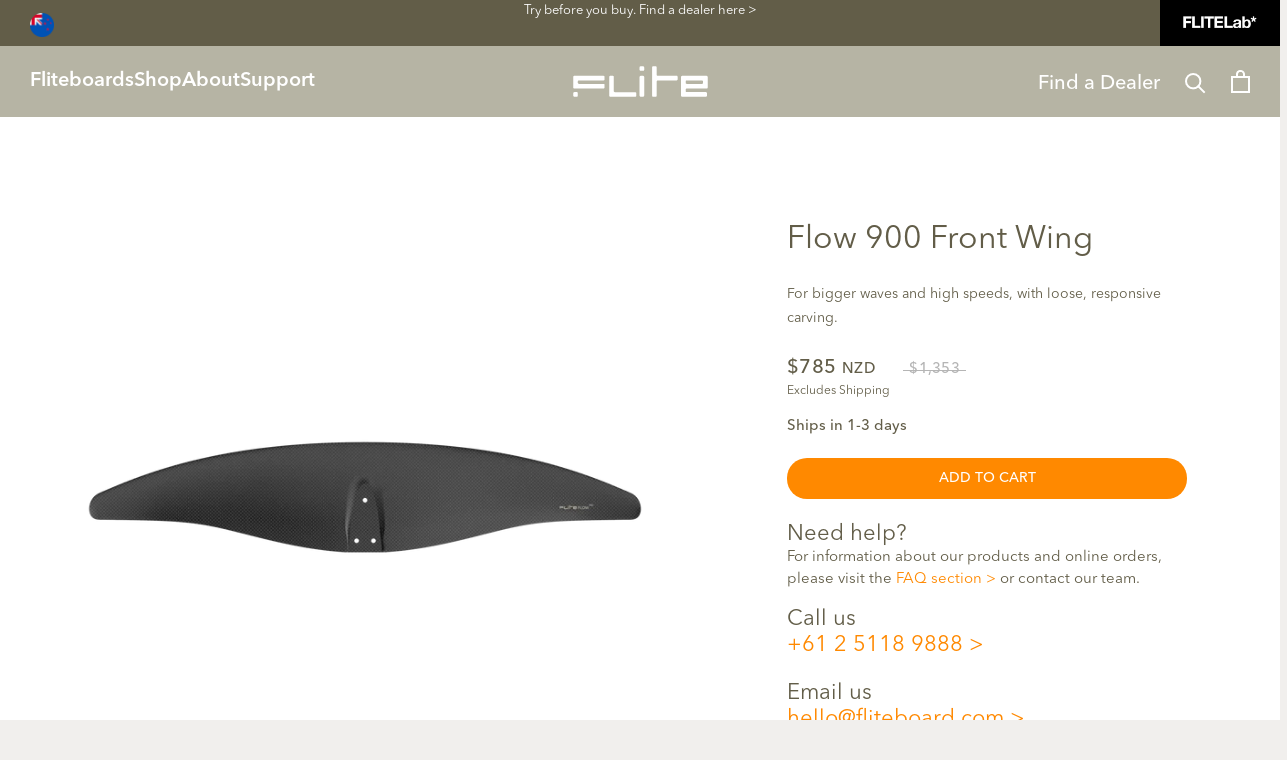

--- FILE ---
content_type: text/html; charset=utf-8
request_url: https://au.fliteboard.com/en-nz/products/flow-900-front-wing
body_size: 53667
content:
<!doctype html>

<html class="no-js" lang="en">
  <head>

      

  
      <link rel="canonical" href="https://au.fliteboard.com/en-nz/products/flow-900-front-wing">
  
  








<link rel="alternate" hreflang="en-US" href="https://fliteboard.com/products/flow-900-front-wing">
<link rel="alternate" hreflang="en-CA" href="https://fliteboard.com/en-ca/products/flow-900-front-wing">
<link rel="alternate" hreflang="en-AU" href="https://au.fliteboard.com/products/flow-900-front-wing">
<link rel="alternate" hreflang="en-NZ" href="https://au.fliteboard.com/en-nz/products/flow-900-front-wing">
<link rel="alternate" hreflang="en-GB" href="https://eu.fliteboard.com/en-gb/products/flow-900-front-wing">
<link rel="alternate" hreflang="en-DE" href="https://eu.fliteboard.com/products/flow-900-front-wing">
<link rel="alternate" hreflang="en-BE" href="https://eu.fliteboard.com/products/flow-900-front-wing">
<link rel="alternate" hreflang="en-BG" href="https://eu.fliteboard.com/products/flow-900-front-wing">
<link rel="alternate" hreflang="en-HR" href="https://eu.fliteboard.com/products/flow-900-front-wing">
<link rel="alternate" hreflang="en-CY" href="https://eu.fliteboard.com/products/flow-900-front-wing">
<link rel="alternate" hreflang="en-CZ" href="https://eu.fliteboard.com/products/flow-900-front-wing">
<link rel="alternate" hreflang="en-DK" href="https://eu.fliteboard.com/products/flow-900-front-wing">
<link rel="alternate" hreflang="en-EE" href="https://eu.fliteboard.com/products/flow-900-front-wing">
<link rel="alternate" hreflang="en-FI" href="https://eu.fliteboard.com/products/flow-900-front-wing">
<link rel="alternate" hreflang="en-FR" href="https://eu.fliteboard.com/products/flow-900-front-wing">
<link rel="alternate" hreflang="en-GR" href="https://eu.fliteboard.com/products/flow-900-front-wing">
<link rel="alternate" hreflang="en-HU" href="https://eu.fliteboard.com/products/flow-900-front-wing">
<link rel="alternate" hreflang="en-IE" href="https://eu.fliteboard.com/products/flow-900-front-wing">
<link rel="alternate" hreflang="en-IT" href="https://eu.fliteboard.com/products/flow-900-front-wing">
<link rel="alternate" hreflang="en-LV" href="https://eu.fliteboard.com/products/flow-900-front-wing">
<link rel="alternate" hreflang="en-LT" href="https://eu.fliteboard.com/products/flow-900-front-wing">
<link rel="alternate" hreflang="en-LU" href="https://eu.fliteboard.com/products/flow-900-front-wing">
<link rel="alternate" hreflang="en-MT" href="https://eu.fliteboard.com/products/flow-900-front-wing">
<link rel="alternate" hreflang="en-NL" href="https://eu.fliteboard.com/products/flow-900-front-wing">
<link rel="alternate" hreflang="en-PL" href="https://eu.fliteboard.com/products/flow-900-front-wing">
<link rel="alternate" hreflang="en-PT" href="https://eu.fliteboard.com/products/flow-900-front-wing">
<link rel="alternate" hreflang="en-RO" href="https://eu.fliteboard.com/products/flow-900-front-wing">
<link rel="alternate" hreflang="en-SK" href="https://eu.fliteboard.com/products/flow-900-front-wing">
<link rel="alternate" hreflang="en-SI" href="https://eu.fliteboard.com/products/flow-900-front-wing">
<link rel="alternate" hreflang="en-ES" href="https://eu.fliteboard.com/products/flow-900-front-wing">
<link rel="alternate" hreflang="en-SE" href="https://eu.fliteboard.com/products/flow-900-front-wing">
<link rel="alternate" hreflang="x-default" href="https://fliteboard.com/products/flow-900-front-wing">
    

    <!-- product -->
    <script src="https://cozycountryredirectii.addons.business/js/eggbox/6719/script_9c554f26cc3cd6626a095e9a56b131b9.js?v=1&sign=9c554f26cc3cd6626a095e9a56b131b9&shop=fliteboard-2.myshopify.com" type='text/javascript'></script>
    <meta charset="utf-8">
    <meta http-equiv="X-UA-Compatible" content="IE=edge,chrome=1">
    <meta
      name="viewport"
      content="width=device-width, initial-scale=1.0, height=device-height, minimum-scale=1.0, maximum-scale=1.0"
    >
    <meta name="theme-color" content="">
      <meta name="google-site-verification" content="H1Ac9Fiq2j27EeWJ2joxSqW-2VasNfi9fEZBNh6Q7sA">
    

    <meta name="keywords" content="Flow 900 Front Wing | For Big Waves &amp; Speed | Fliteboard™ New Zealand Online Store">

      <!-- Microsoft Clarity -->
      <script type="text/javascript">
        (function(c,l,a,r,i,t,y){
            c[a]=c[a]||function(){(c[a].q=c[a].q||[]).push(arguments)};
            t=l.createElement(r);t.async=1;t.src="https://www.clarity.ms/tag/"+i;
            y=l.getElementsByTagName(r)[0];y.parentNode.insertBefore(t,y);
        })(window, document, "clarity", "script", "j9d1q9ojk9");
      </script>
      <!-- END Microsoft Clarity -->
    

    <!-- Google Tag Manager custom pixel -->
    <!-- store click tracking -->
<script>
    // function that gets the path of the clicked element.
   function gtm_get_click_element_path(element) {
    var el = element;
    if (el instanceof Node) {
      // Build the list of elements along the path
      var elList = [];
      do {
        if (el instanceof Element) {
          var classString = el.classList ? [].slice.call(el.classList).join('.') : '';
          var elementName = (el.tagName ? el.tagName.toLowerCase() : '') + 
              (classString ? '.' + classString : '') + 
              (el.id ? '#' + el.id : '');
          if (elementName) elList.unshift(elementName);
        }
        el = el.parentNode
      } while (el != null);
      // Get the stringified element object name
      var objString = element.toString().match(/\[object (\w+)\]/);
      var elementType = objString ? objString[1] : element.toString();
      var cssString = elList.join(' > ');
      // Return the CSS path as a string, prefixed with the element object name
      return cssString ? elementType + ': ' + cssString : elementType;
    }
   }
    
   window.addEventListener("click", function(event){

     // track clicks on any element and push it to Shopify events
     Shopify.analytics.publish("custom_click",{
         click_element : gtm_get_click_element_path(event.target) || '',
         click_id : event.target.id || '',
         click_classes : event.target.className || '',
         click_text : event.target.innerText || '',
         click_target : event.target.target || '',
         click_url : event.target.href || ''
     });

     // track link clicks and push it to Shopify events
     var closestLink = event.target.closest('a')
     if (closestLink){
       Shopify.analytics.publish("custom_link_click",{
         click_element : gtm_get_click_element_path(closestLink.target) || '',
         click_id : closestLink.id || '',
         click_classes : closestLink.className || '',
         click_text : closestLink.innerText || '',
         click_target : closestLink.target || '',
         click_url : closestLink.href || ''
       })
     }
  });
</script>
<!-- end of store click tracking -->

    <!-- Prevent spam -->
    

    <!-- Flow 900 Front Wing | For Big Waves &amp; Speed | Fliteboard™ New Zealand Online Store -->
<title> Flow 900 Front Wing | For Big Waves &amp; Speed | Fliteboard™ New Zealand Online Store </title>
<meta name="description" content="
        Shop Flow 900 Front Wing from Flite New Zealand. Find freedom and fly over water on the world's most advanced electric foil board. Browse the official Fliteboard™  New Zealand store.">
<meta property="og:title" content=" Flow 900 Front Wing | For Big Waves &amp; Speed | Fliteboard™ New Zealand Online Store "><meta property="og:description" content="
        Shop Flow 900 Front Wing from Flite New Zealand. Find freedom and fly over water on the world's most advanced electric foil board. Browse the official Fliteboard™  New Zealand store.">

    
<link rel="shortcut icon" href="//au.fliteboard.com/cdn/shop/files/favicon_26eb1cc9-27fd-495c-a434-60973737aec8_96x.png?v=1666049248" type="image/png"><meta property="og:type" content="product">
  <meta property="og:title" content="Flow 900 Front Wing"><meta property="og:image" content="http://au.fliteboard.com/cdn/shop/products/flow900top_3840x3840_b60a02d3-d60a-43d9-a3b4-db54f9e6d8ec.png?v=1613080239">
    <meta property="og:image:secure_url" content="https://au.fliteboard.com/cdn/shop/products/flow900top_3840x3840_b60a02d3-d60a-43d9-a3b4-db54f9e6d8ec.png?v=1613080239">
    <meta property="og:image:width" content="3840">
    <meta property="og:image:height" content="3840"><meta property="product:price:amount" content="785.00">
  <meta property="product:price:currency" content="NZD"><meta property="og:description" content="Fliteboard Flow 900 Front Wing is the fastest surf wing for big waves and high speeds with maximum responsiveness. Compatible with Series 1 and Series 2. Shop the official Fliteboard™ New Zealand Online Store"><meta property="og:url" content="https://au.fliteboard.com/en-nz/products/flow-900-front-wing">
<meta property="og:site_name" content="Fliteboard Australia"><meta name="twitter:card" content="summary"><meta name="twitter:title" content="Flow 900 Front Wing">
  <meta name="twitter:description" content="Flow 900 is the fastest surf eFoil wing for bigger waves and high speeds. Carve hard in flat water with a loose and responsive feel.Compatible with all Series.">
  <meta name="twitter:image" content="https://au.fliteboard.com/cdn/shop/products/flow900top_3840x3840_b60a02d3-d60a-43d9-a3b4-db54f9e6d8ec_600x600_crop_center.png?v=1613080239">
    <style>
  
  

  
  
  

  :root {
    --heading-font-family : "system_ui", -apple-system, 'Segoe UI', Roboto, 'Helvetica Neue', 'Noto Sans', 'Liberation Sans', Arial, sans-serif, 'Apple Color Emoji', 'Segoe UI Emoji', 'Segoe UI Symbol', 'Noto Color Emoji';
    --heading-font-weight : 400;
    --heading-font-style  : normal;

    --text-font-family : "system_ui", -apple-system, 'Segoe UI', Roboto, 'Helvetica Neue', 'Noto Sans', 'Liberation Sans', Arial, sans-serif, 'Apple Color Emoji', 'Segoe UI Emoji', 'Segoe UI Symbol', 'Noto Color Emoji';
    --text-font-weight : 400;
    --text-font-style  : normal;

    --base-text-font-size   : 16px;
    --default-text-font-size: 14px;--background          : #f1efed;
    --background-rgb      : 241, 239, 237;
    --light-background    : #e4e0dc;
    --light-background-rgb: 228, 224, 220;
    --heading-color       : #625d48;
    --text-color          : #625d48;
    --text-color-rgb      : 98, 93, 72;
    --text-color-light    : #6a6a6a;
    --text-color-light-rgb: 106, 106, 106;
    --link-color          : #ff8900;
    --link-color-rgb      : 255, 137, 0;
    --border-color        : #dcd9d4;
    --border-color-rgb    : 220, 217, 212;

    --button-background    : #625d48;
    --button-background-rgb: 98, 93, 72;
    --button-text-color    : #f5f3f0;

    --header-background       : #adaa9b;
    --header-heading-color    : #ffffff;
    --header-light-text-color : #6a6a6a;
    --header-border-color     : #b9b7aa;

    --footer-background    : #b6b4a4;
    --footer-text-color    : #ffffff;
    --footer-heading-color : #ffffff;
    --footer-border-color  : #c1bfb2;

    --navigation-background      : #625d48;
    --navigation-background-rgb  : 98, 93, 72;
    --navigation-text-color      : #e4e0dc;
    --navigation-text-color-light: rgba(228, 224, 220, 0.5);
    --navigation-border-color    : rgba(228, 224, 220, 0.25);

    --newsletter-popup-background     : #625d48;
    --newsletter-popup-text-color     : #ffffff;
    --newsletter-popup-text-color-rgb : 255, 255, 255;

    --secondary-elements-background       : #e4e1dc;
    --secondary-elements-background-rgb   : 228, 225, 220;
    --secondary-elements-text-color       : #625d48;
    --secondary-elements-text-color-light : rgba(98, 93, 72, 0.5);
    --secondary-elements-border-color     : rgba(98, 93, 72, 0.25);

    --product-sale-price-color    : #625d48;
    --product-sale-price-color-rgb: 98, 93, 72;
    --product-star-rating: #f6a429;

    /* Shopify related variables */
    --payment-terms-background-color: #f1efed;

    /* Products */

    --horizontal-spacing-four-products-per-row: 60px;
        --horizontal-spacing-two-products-per-row : 60px;

    --vertical-spacing-four-products-per-row: 60px;
        --vertical-spacing-two-products-per-row : 75px;

    /* Animation */
    --drawer-transition-timing: cubic-bezier(0.645, 0.045, 0.355, 1);
    --header-base-height: 80px; /* We set a default for browsers that do not support CSS variables */

    /* Cursors */
    --cursor-zoom-in-svg    : url(//au.fliteboard.com/cdn/shop/t/459/assets/cursor-zoom-in.svg?v=59108954399287021011769575173);
    --cursor-zoom-in-2x-svg : url(//au.fliteboard.com/cdn/shop/t/459/assets/cursor-zoom-in-2x.svg?v=115935124082283417881769575173);
  }
</style>

<script>
  // IE11 does not have support for CSS variables, so we have to polyfill them
  if (!(((window || {}).CSS || {}).supports && window.CSS.supports('(--a: 0)'))) {
    const script = document.createElement('script');
    script.type = 'text/javascript';
    script.src = 'https://cdn.jsdelivr.net/npm/css-vars-ponyfill@2';
    script.onload = function() {
      cssVars({});
    };

    document.getElementsByTagName('head')[0].appendChild(script);
  }
</script>

      
    

    <script>window.performance && window.performance.mark && window.performance.mark('shopify.content_for_header.start');</script><meta id="shopify-digital-wallet" name="shopify-digital-wallet" content="/27808104513/digital_wallets/dialog">
<meta name="shopify-checkout-api-token" content="d29c5db2b50dabe912718038816e66c7">
<meta id="in-context-paypal-metadata" data-shop-id="27808104513" data-venmo-supported="false" data-environment="production" data-locale="en_US" data-paypal-v4="true" data-currency="NZD">
<link rel="alternate" type="application/json+oembed" href="https://au.fliteboard.com/en-nz/products/flow-900-front-wing.oembed">
<script async="async" src="/checkouts/internal/preloads.js?locale=en-NZ"></script>
<link rel="preconnect" href="https://shop.app" crossorigin="anonymous">
<script async="async" src="https://shop.app/checkouts/internal/preloads.js?locale=en-NZ&shop_id=27808104513" crossorigin="anonymous"></script>
<script id="shopify-features" type="application/json">{"accessToken":"d29c5db2b50dabe912718038816e66c7","betas":["rich-media-storefront-analytics"],"domain":"au.fliteboard.com","predictiveSearch":true,"shopId":27808104513,"locale":"en"}</script>
<script>var Shopify = Shopify || {};
Shopify.shop = "fliteboard-2.myshopify.com";
Shopify.locale = "en";
Shopify.currency = {"active":"NZD","rate":"1.08687"};
Shopify.country = "NZ";
Shopify.theme = {"name":"v1.2.5 | Jan 28 | FLB0001-137","id":184953667948,"schema_name":"Prestige 30Acres Custom","schema_version":"5.7.1","theme_store_id":null,"role":"main"};
Shopify.theme.handle = "null";
Shopify.theme.style = {"id":null,"handle":null};
Shopify.cdnHost = "au.fliteboard.com/cdn";
Shopify.routes = Shopify.routes || {};
Shopify.routes.root = "/en-nz/";</script>
<script type="module">!function(o){(o.Shopify=o.Shopify||{}).modules=!0}(window);</script>
<script>!function(o){function n(){var o=[];function n(){o.push(Array.prototype.slice.apply(arguments))}return n.q=o,n}var t=o.Shopify=o.Shopify||{};t.loadFeatures=n(),t.autoloadFeatures=n()}(window);</script>
<script>
  window.ShopifyPay = window.ShopifyPay || {};
  window.ShopifyPay.apiHost = "shop.app\/pay";
  window.ShopifyPay.redirectState = null;
</script>
<script id="shop-js-analytics" type="application/json">{"pageType":"product"}</script>
<script defer="defer" async type="module" src="//au.fliteboard.com/cdn/shopifycloud/shop-js/modules/v2/client.init-shop-cart-sync_BN7fPSNr.en.esm.js"></script>
<script defer="defer" async type="module" src="//au.fliteboard.com/cdn/shopifycloud/shop-js/modules/v2/chunk.common_Cbph3Kss.esm.js"></script>
<script defer="defer" async type="module" src="//au.fliteboard.com/cdn/shopifycloud/shop-js/modules/v2/chunk.modal_DKumMAJ1.esm.js"></script>
<script type="module">
  await import("//au.fliteboard.com/cdn/shopifycloud/shop-js/modules/v2/client.init-shop-cart-sync_BN7fPSNr.en.esm.js");
await import("//au.fliteboard.com/cdn/shopifycloud/shop-js/modules/v2/chunk.common_Cbph3Kss.esm.js");
await import("//au.fliteboard.com/cdn/shopifycloud/shop-js/modules/v2/chunk.modal_DKumMAJ1.esm.js");

  window.Shopify.SignInWithShop?.initShopCartSync?.({"fedCMEnabled":true,"windoidEnabled":true});

</script>
<script>
  window.Shopify = window.Shopify || {};
  if (!window.Shopify.featureAssets) window.Shopify.featureAssets = {};
  window.Shopify.featureAssets['shop-js'] = {"shop-cart-sync":["modules/v2/client.shop-cart-sync_CJVUk8Jm.en.esm.js","modules/v2/chunk.common_Cbph3Kss.esm.js","modules/v2/chunk.modal_DKumMAJ1.esm.js"],"init-fed-cm":["modules/v2/client.init-fed-cm_7Fvt41F4.en.esm.js","modules/v2/chunk.common_Cbph3Kss.esm.js","modules/v2/chunk.modal_DKumMAJ1.esm.js"],"init-shop-email-lookup-coordinator":["modules/v2/client.init-shop-email-lookup-coordinator_Cc088_bR.en.esm.js","modules/v2/chunk.common_Cbph3Kss.esm.js","modules/v2/chunk.modal_DKumMAJ1.esm.js"],"init-windoid":["modules/v2/client.init-windoid_hPopwJRj.en.esm.js","modules/v2/chunk.common_Cbph3Kss.esm.js","modules/v2/chunk.modal_DKumMAJ1.esm.js"],"shop-button":["modules/v2/client.shop-button_B0jaPSNF.en.esm.js","modules/v2/chunk.common_Cbph3Kss.esm.js","modules/v2/chunk.modal_DKumMAJ1.esm.js"],"shop-cash-offers":["modules/v2/client.shop-cash-offers_DPIskqss.en.esm.js","modules/v2/chunk.common_Cbph3Kss.esm.js","modules/v2/chunk.modal_DKumMAJ1.esm.js"],"shop-toast-manager":["modules/v2/client.shop-toast-manager_CK7RT69O.en.esm.js","modules/v2/chunk.common_Cbph3Kss.esm.js","modules/v2/chunk.modal_DKumMAJ1.esm.js"],"init-shop-cart-sync":["modules/v2/client.init-shop-cart-sync_BN7fPSNr.en.esm.js","modules/v2/chunk.common_Cbph3Kss.esm.js","modules/v2/chunk.modal_DKumMAJ1.esm.js"],"init-customer-accounts-sign-up":["modules/v2/client.init-customer-accounts-sign-up_CfPf4CXf.en.esm.js","modules/v2/client.shop-login-button_DeIztwXF.en.esm.js","modules/v2/chunk.common_Cbph3Kss.esm.js","modules/v2/chunk.modal_DKumMAJ1.esm.js"],"pay-button":["modules/v2/client.pay-button_CgIwFSYN.en.esm.js","modules/v2/chunk.common_Cbph3Kss.esm.js","modules/v2/chunk.modal_DKumMAJ1.esm.js"],"init-customer-accounts":["modules/v2/client.init-customer-accounts_DQ3x16JI.en.esm.js","modules/v2/client.shop-login-button_DeIztwXF.en.esm.js","modules/v2/chunk.common_Cbph3Kss.esm.js","modules/v2/chunk.modal_DKumMAJ1.esm.js"],"avatar":["modules/v2/client.avatar_BTnouDA3.en.esm.js"],"init-shop-for-new-customer-accounts":["modules/v2/client.init-shop-for-new-customer-accounts_CsZy_esa.en.esm.js","modules/v2/client.shop-login-button_DeIztwXF.en.esm.js","modules/v2/chunk.common_Cbph3Kss.esm.js","modules/v2/chunk.modal_DKumMAJ1.esm.js"],"shop-follow-button":["modules/v2/client.shop-follow-button_BRMJjgGd.en.esm.js","modules/v2/chunk.common_Cbph3Kss.esm.js","modules/v2/chunk.modal_DKumMAJ1.esm.js"],"checkout-modal":["modules/v2/client.checkout-modal_B9Drz_yf.en.esm.js","modules/v2/chunk.common_Cbph3Kss.esm.js","modules/v2/chunk.modal_DKumMAJ1.esm.js"],"shop-login-button":["modules/v2/client.shop-login-button_DeIztwXF.en.esm.js","modules/v2/chunk.common_Cbph3Kss.esm.js","modules/v2/chunk.modal_DKumMAJ1.esm.js"],"lead-capture":["modules/v2/client.lead-capture_DXYzFM3R.en.esm.js","modules/v2/chunk.common_Cbph3Kss.esm.js","modules/v2/chunk.modal_DKumMAJ1.esm.js"],"shop-login":["modules/v2/client.shop-login_CA5pJqmO.en.esm.js","modules/v2/chunk.common_Cbph3Kss.esm.js","modules/v2/chunk.modal_DKumMAJ1.esm.js"],"payment-terms":["modules/v2/client.payment-terms_BxzfvcZJ.en.esm.js","modules/v2/chunk.common_Cbph3Kss.esm.js","modules/v2/chunk.modal_DKumMAJ1.esm.js"]};
</script>
<script>(function() {
  var isLoaded = false;
  function asyncLoad() {
    if (isLoaded) return;
    isLoaded = true;
    var urls = ["https:\/\/embed.closeby.co\/v1.js?closeby.mapKey=bf665445c373ae26b694a1c9a8603635\u0026shop=fliteboard-2.myshopify.com","https:\/\/cdn.growthhero.io\/sites\/pixel.js?shop=fliteboard-2.myshopify.com","https:\/\/rio.pwztag.com\/rio.js?shop=fliteboard-2.myshopify.com","https:\/\/r3-t.trackedlink.net\/_dmspt.js?shop=fliteboard-2.myshopify.com","https:\/\/cozycountryredirectii.addons.business\/js\/eggbox\/6719\/script_8c752b815f8e27e1ea9c53c913901b77.js?v=1\u0026sign=8c752b815f8e27e1ea9c53c913901b77\u0026shop=fliteboard-2.myshopify.com","https:\/\/r3-t.trackedlink.net\/shopify\/ddgtag.js?shop=fliteboard-2.myshopify.com"];
    for (var i = 0; i < urls.length; i++) {
      var s = document.createElement('script');
      s.type = 'text/javascript';
      s.async = true;
      s.src = urls[i];
      var x = document.getElementsByTagName('script')[0];
      x.parentNode.insertBefore(s, x);
    }
  };
  if(window.attachEvent) {
    window.attachEvent('onload', asyncLoad);
  } else {
    window.addEventListener('load', asyncLoad, false);
  }
})();</script>
<script id="__st">var __st={"a":27808104513,"offset":39600,"reqid":"b12c742c-060d-4d8f-aae6-26f189880c28-1769905162","pageurl":"au.fliteboard.com\/en-nz\/products\/flow-900-front-wing","u":"266c39d837c9","p":"product","rtyp":"product","rid":4656161095745};</script>
<script>window.ShopifyPaypalV4VisibilityTracking = true;</script>
<script id="captcha-bootstrap">!function(){'use strict';const t='contact',e='account',n='new_comment',o=[[t,t],['blogs',n],['comments',n],[t,'customer']],c=[[e,'customer_login'],[e,'guest_login'],[e,'recover_customer_password'],[e,'create_customer']],r=t=>t.map((([t,e])=>`form[action*='/${t}']:not([data-nocaptcha='true']) input[name='form_type'][value='${e}']`)).join(','),a=t=>()=>t?[...document.querySelectorAll(t)].map((t=>t.form)):[];function s(){const t=[...o],e=r(t);return a(e)}const i='password',u='form_key',d=['recaptcha-v3-token','g-recaptcha-response','h-captcha-response',i],f=()=>{try{return window.sessionStorage}catch{return}},m='__shopify_v',_=t=>t.elements[u];function p(t,e,n=!1){try{const o=window.sessionStorage,c=JSON.parse(o.getItem(e)),{data:r}=function(t){const{data:e,action:n}=t;return t[m]||n?{data:e,action:n}:{data:t,action:n}}(c);for(const[e,n]of Object.entries(r))t.elements[e]&&(t.elements[e].value=n);n&&o.removeItem(e)}catch(o){console.error('form repopulation failed',{error:o})}}const l='form_type',E='cptcha';function T(t){t.dataset[E]=!0}const w=window,h=w.document,L='Shopify',v='ce_forms',y='captcha';let A=!1;((t,e)=>{const n=(g='f06e6c50-85a8-45c8-87d0-21a2b65856fe',I='https://cdn.shopify.com/shopifycloud/storefront-forms-hcaptcha/ce_storefront_forms_captcha_hcaptcha.v1.5.2.iife.js',D={infoText:'Protected by hCaptcha',privacyText:'Privacy',termsText:'Terms'},(t,e,n)=>{const o=w[L][v],c=o.bindForm;if(c)return c(t,g,e,D).then(n);var r;o.q.push([[t,g,e,D],n]),r=I,A||(h.body.append(Object.assign(h.createElement('script'),{id:'captcha-provider',async:!0,src:r})),A=!0)});var g,I,D;w[L]=w[L]||{},w[L][v]=w[L][v]||{},w[L][v].q=[],w[L][y]=w[L][y]||{},w[L][y].protect=function(t,e){n(t,void 0,e),T(t)},Object.freeze(w[L][y]),function(t,e,n,w,h,L){const[v,y,A,g]=function(t,e,n){const i=e?o:[],u=t?c:[],d=[...i,...u],f=r(d),m=r(i),_=r(d.filter((([t,e])=>n.includes(e))));return[a(f),a(m),a(_),s()]}(w,h,L),I=t=>{const e=t.target;return e instanceof HTMLFormElement?e:e&&e.form},D=t=>v().includes(t);t.addEventListener('submit',(t=>{const e=I(t);if(!e)return;const n=D(e)&&!e.dataset.hcaptchaBound&&!e.dataset.recaptchaBound,o=_(e),c=g().includes(e)&&(!o||!o.value);(n||c)&&t.preventDefault(),c&&!n&&(function(t){try{if(!f())return;!function(t){const e=f();if(!e)return;const n=_(t);if(!n)return;const o=n.value;o&&e.removeItem(o)}(t);const e=Array.from(Array(32),(()=>Math.random().toString(36)[2])).join('');!function(t,e){_(t)||t.append(Object.assign(document.createElement('input'),{type:'hidden',name:u})),t.elements[u].value=e}(t,e),function(t,e){const n=f();if(!n)return;const o=[...t.querySelectorAll(`input[type='${i}']`)].map((({name:t})=>t)),c=[...d,...o],r={};for(const[a,s]of new FormData(t).entries())c.includes(a)||(r[a]=s);n.setItem(e,JSON.stringify({[m]:1,action:t.action,data:r}))}(t,e)}catch(e){console.error('failed to persist form',e)}}(e),e.submit())}));const S=(t,e)=>{t&&!t.dataset[E]&&(n(t,e.some((e=>e===t))),T(t))};for(const o of['focusin','change'])t.addEventListener(o,(t=>{const e=I(t);D(e)&&S(e,y())}));const B=e.get('form_key'),M=e.get(l),P=B&&M;t.addEventListener('DOMContentLoaded',(()=>{const t=y();if(P)for(const e of t)e.elements[l].value===M&&p(e,B);[...new Set([...A(),...v().filter((t=>'true'===t.dataset.shopifyCaptcha))])].forEach((e=>S(e,t)))}))}(h,new URLSearchParams(w.location.search),n,t,e,['guest_login'])})(!0,!0)}();</script>
<script integrity="sha256-4kQ18oKyAcykRKYeNunJcIwy7WH5gtpwJnB7kiuLZ1E=" data-source-attribution="shopify.loadfeatures" defer="defer" src="//au.fliteboard.com/cdn/shopifycloud/storefront/assets/storefront/load_feature-a0a9edcb.js" crossorigin="anonymous"></script>
<script crossorigin="anonymous" defer="defer" src="//au.fliteboard.com/cdn/shopifycloud/storefront/assets/shopify_pay/storefront-65b4c6d7.js?v=20250812"></script>
<script data-source-attribution="shopify.dynamic_checkout.dynamic.init">var Shopify=Shopify||{};Shopify.PaymentButton=Shopify.PaymentButton||{isStorefrontPortableWallets:!0,init:function(){window.Shopify.PaymentButton.init=function(){};var t=document.createElement("script");t.src="https://au.fliteboard.com/cdn/shopifycloud/portable-wallets/latest/portable-wallets.en.js",t.type="module",document.head.appendChild(t)}};
</script>
<script data-source-attribution="shopify.dynamic_checkout.buyer_consent">
  function portableWalletsHideBuyerConsent(e){var t=document.getElementById("shopify-buyer-consent"),n=document.getElementById("shopify-subscription-policy-button");t&&n&&(t.classList.add("hidden"),t.setAttribute("aria-hidden","true"),n.removeEventListener("click",e))}function portableWalletsShowBuyerConsent(e){var t=document.getElementById("shopify-buyer-consent"),n=document.getElementById("shopify-subscription-policy-button");t&&n&&(t.classList.remove("hidden"),t.removeAttribute("aria-hidden"),n.addEventListener("click",e))}window.Shopify?.PaymentButton&&(window.Shopify.PaymentButton.hideBuyerConsent=portableWalletsHideBuyerConsent,window.Shopify.PaymentButton.showBuyerConsent=portableWalletsShowBuyerConsent);
</script>
<script data-source-attribution="shopify.dynamic_checkout.cart.bootstrap">document.addEventListener("DOMContentLoaded",(function(){function t(){return document.querySelector("shopify-accelerated-checkout-cart, shopify-accelerated-checkout")}if(t())Shopify.PaymentButton.init();else{new MutationObserver((function(e,n){t()&&(Shopify.PaymentButton.init(),n.disconnect())})).observe(document.body,{childList:!0,subtree:!0})}}));
</script>
<link id="shopify-accelerated-checkout-styles" rel="stylesheet" media="screen" href="https://au.fliteboard.com/cdn/shopifycloud/portable-wallets/latest/accelerated-checkout-backwards-compat.css" crossorigin="anonymous">
<style id="shopify-accelerated-checkout-cart">
        #shopify-buyer-consent {
  margin-top: 1em;
  display: inline-block;
  width: 100%;
}

#shopify-buyer-consent.hidden {
  display: none;
}

#shopify-subscription-policy-button {
  background: none;
  border: none;
  padding: 0;
  text-decoration: underline;
  font-size: inherit;
  cursor: pointer;
}

#shopify-subscription-policy-button::before {
  box-shadow: none;
}

      </style>

<script>window.performance && window.performance.mark && window.performance.mark('shopify.content_for_header.end');</script>
    <link href="//au.fliteboard.com/cdn/shop/t/459/assets/fonts.css?v=151672043462565644801769575173" rel="stylesheet" type="text/css" media="all" />
    

















<style>

#locksmith-content::before {
  content: "";
  display: block;
  height: 350px;
  width: 100%;
  background-image: url("https://cdn.shopify.com/s/files/1/0278/0810/4513/files/lab_password_image.png?v=1753682674");
  background-size: cover;
  background-position: center;
}
  
  #locksmith-content{
    background: #000;  
  }
  
  .locksmith-passcode{ color: #000; }

  .locksmith-passcode-container{
    background: #000;
    color: #FFF;
    margin: auto !important;
    padding: 20px !important;
  }
  
  #locksmith_passcode_submit{
    font-family: 'HelveticaNow', sans-serif; 
    font-size: 20px;
    line-height: 26px;
    font-variation-settings: 'wght' 700, 'wdth' 50, 'opsz' 30 !important;
    border-radius: 3px;
    display: block;
    width: max-content;
    padding: 10px 20px;
    text-align: center;
    background: #6FD500;
    color: #000;
  }
  
</style>






 



<style>    
  .restock-alerts-form-title.formTitleStyle{
    font-weight: 500 !important;
    font-family: "Avenir-Medium", Arial, sans-serif;
    font-size: 15px !important;
    line-height: 1.5;
  }
  .restock-alerts-form  label .fieldLabelTextStyle{ 
    font-weight: 500 !important;
    font-family: "Avenir-Medium", Arial, sans-serif;
    font-size: 15px !important;
    line-height: 1.5;
  }
  .restock-alerts-form input{
    border-radius: 8px !important;
    padding: 13px 28px 14px 14px !important;
    height: unset !important;
  }
  .restock-alerts-form select{
      border-radius: 8px !important;
      padding: 13px 0 14px 14px !important;
      height: unset !important;
    }
  .restock-alerts-submit-button:before{ display: none !important; }
  .modalBoxLowerSectionStyle .restock-alerts-submit-button{border-radius: 50px !important;}
  .restock-alerts-submit-button ,.restock-alerts-notify-button{
    font-family: Avenir-Medium, Arial, sans-serif;
    letter-spacing: 0.02em !important;
    color: #fff;
    background: var(--link-color) !important;
    border-color: var(--link-color) !important;
    border-radius: 50px;
    font-size: 14px;
    line-height: 1;
    padding: 13px 24px 14px;
    text-transform: uppercase;
    min-width: 110px;
    text-align: center;
    display: inline-block;
    white-space: nowrap;
    transition: transform .25s, box-shadow .5s;
  }
 </style>  
 

    <link rel="stylesheet" href="//au.fliteboard.com/cdn/shop/t/459/assets/theme.css?v=18384073100412381321769575109">
    <link rel="stylesheet" href="//au.fliteboard.com/cdn/shop/t/459/assets/slideout-nav.css?v=34776678281472670701769575098">
    <link rel="stylesheet" href="//au.fliteboard.com/cdn/shop/t/459/assets/formatting.css?v=19556999770712747001769575077">
    <link rel="stylesheet" href="//au.fliteboard.com/cdn/shop/t/459/assets/custom-styles.scss.css?v=56055125996884527211769575173">

    
    <link rel="stylesheet" href="//au.fliteboard.com/cdn/shop/t/459/assets/slick.css?v=143701541335139833351769575097" charset="UTF-8">
    <link rel="stylesheet" href="https://cdn.jsdelivr.net/gh/fancyapps/fancybox@3.5.7/dist/jquery.fancybox.min.css">

    <script>// This allows to expose several variables to the global scope, to be used in scripts
      window.theme = {
        pageType: "product",
        moneyFormat: "${{amount}}",
        moneyWithCurrencyFormat: "${{amount}} NZD",
        currencyCodeEnabled: false,
        currencyCode: "NZD",
        productImageSize: "natural",
        searchMode: "product,article",
        showPageTransition: false,
        showElementStaggering: true,
        showImageZooming: false,
        storeLocation: "AU"
      };

      window.routes = {
        rootUrl: "\/en-nz",
        rootUrlWithoutSlash: "\/en-nz",
        cartUrl: "\/en-nz\/cart",
        cartAddUrl: "\/en-nz\/cart\/add",
        cartChangeUrl: "\/en-nz\/cart\/change",
        searchUrl: "\/en-nz\/search",
        productRecommendationsUrl: "\/en-nz\/recommendations\/products"
      };

      window.languages = {
        cartAddNote: "Add Order Note",
        cartEditNote: "Edit Order Note",
        productImageLoadingError: "This image could not be loaded. Please try to reload the page.",
        productFormAddToCart: "Add to cart",
        productFormUnavailable: "Unavailable",
        productFormSoldOut: "Sold Out",
        shippingEstimatorOneResult: "1 option available:",
        shippingEstimatorMoreResults: "{{count}} options available:",
        shippingEstimatorNoResults: "No shipping could be found"
      };

      window.lazySizesConfig = {
        loadHidden: false,
        hFac: 0.5,
        expFactor: 2,
        ricTimeout: 150,
        lazyClass: 'Image--lazyLoad',
        loadingClass: 'Image--lazyLoading',
        loadedClass: 'Image--lazyLoaded'
      };

      document.documentElement.className = document.documentElement.className.replace('no-js', 'js');
      document.documentElement.style.setProperty('--window-height', window.innerHeight + 'px');

      // We do a quick detection of some features (we could use Modernizr but for so little...)
      (function() {
        document.documentElement.className += ((window.CSS && window.CSS.supports('(position: sticky) or (position: -webkit-sticky)')) ? ' supports-sticky' : ' no-supports-sticky');
        document.documentElement.className += (window.matchMedia('(-moz-touch-enabled: 1), (hover: none)')).matches ? ' no-supports-hover' : ' supports-hover';
      }());

      
    </script>

    <script src="//au.fliteboard.com/cdn/shop/t/459/assets/lazysizes.min.js?v=174358363404432586981769575080" async></script><script src="//au.fliteboard.com/cdn/shop/t/459/assets/libs.min.js?v=26178543184394469741769575080" defer></script>
    <script src="//au.fliteboard.com/cdn/shop/t/459/assets/theme.js?v=136248865300712137661769575110" defer></script>

    <script src="//au.fliteboard.com/cdn/shop/t/459/assets/custom.js?v=32085625804620454471769575062" defer></script>
    <script src="//au.fliteboard.com/cdn/shop/t/459/assets/slick.js?v=32067344229581426611769575097" defer></script>
      <script src="//au.fliteboard.com/cdn/shop/t/459/assets/fs-lightbox.js?v=114451803991219502041769575078" defer></script>
    

    <script src="https://cdnjs.cloudflare.com/ajax/libs/jquery/3.3.1/jquery.min.js"></script>
    <script
      src="https://polyfill-fastly.net/v3/polyfill.min.js?unknown=polyfill&features=fetch,Element.prototype.closest,Element.prototype.remove,Element.prototype.classList,Array.prototype.includes,Array.prototype.fill,Object.assign,CustomEvent,IntersectionObserver,IntersectionObserverEntry,URL"
      defer
    ></script>
    <script
      id="ze-snippet"
      src="https://static.zdassets.com/ekr/snippet.js?key=219a484f-342c-4074-b6f3-35e8f6b789fe"
      defer
    ></script>
    <script src="https://cdn.jsdelivr.net/gh/fancyapps/fancybox@3.5.7/dist/jquery.fancybox.min.js" defer></script>

    <script src="https://cdnjs.cloudflare.com/ajax/libs/gsap/3.11.3/gsap.min.js"></script>
    <script src="https://cdnjs.cloudflare.com/ajax/libs/gsap/3.11.3/ScrollTrigger.min.js"></script>

    

    <script>
      (function () {
        window.onpageshow = function() {
          if (window.theme.showPageTransition) {
            var pageTransition = document.querySelector('.PageTransition');

            if (pageTransition) {
              pageTransition.style.visibility = 'visible';
              pageTransition.style.opacity = '0';
            }
          }

          // When the page is loaded from the cache, we have to reload the cart content
          document.documentElement.dispatchEvent(new CustomEvent('cart:refresh', {
            bubbles: true
          }));
        };
      })();
    </script>
      <script>
        !function(f,b,e,v,n,t,s)
        {if(f.fbq)return;n=f.fbq=function(){n.callMethod?
        n.callMethod.apply(n,arguments):n.queue.push(arguments)};
        if(!f._fbq)f._fbq=n;n.push=n;n.loaded=!0;n.version='2.0';
        n.queue=[];t=b.createElement(e);t.async=!0;
        t.src=v;s=b.getElementsByTagName(e)[0];
        s.parentNode.insertBefore(t,s)}(window, document,'script',
        'https://connect.facebook.net/en_US/fbevents.js');
        fbq('init', '2192987044077858');
        fbq('track', 'PageView');
      </script>

      <noscript>
        <img height="1" width="1" style="display:none"
        src="https://www.facebook.com/tr?id=2192987044077858&ev=PageView&noscript=1">
      </noscript>
    

    
  <script type="application/ld+json">
  {
    "@context": "http://schema.org",
    "@type": "ProductGroup",
  "productGroupID": 4656161095745,
  "name": "Flow 900 Front Wing",
  "description": "Flow 900 is the fastest surf eFoil wing for bigger waves and high speeds. Carve hard in flat water with a loose and responsive feel.Compatible with all Series.",
  "brand": {
    "@type": "Brand",
    "name": "Fliteboard Australia"
  },
  "url": "/en-nz/products/flow-900-front-wing",
  "image": {
    "@type": "ImageObject",
    "url": "https://au.fliteboard.com/cdn/shop/products/flow900top_3840x3840_b60a02d3-d60a-43d9-a3b4-db54f9e6d8ec_1024x.png?v=1613080239",
    "image": "https://au.fliteboard.com/cdn/shop/products/flow900top_3840x3840_b60a02d3-d60a-43d9-a3b4-db54f9e6d8ec_1024x.png?v=1613080239",
    "name": "Flow 900 Front Efoil Wing",
    "width": "1024",
    "height": "1024"
  },

  
  "variesBy": [],

  "hasVariant": [

      {
        "@type": "Product",
        "name": "Flow 900 Front Wing",
        "sku": "FLI-326",
"image": "https://au.fliteboard.com/cdn/shop/products/flow900top_3840x3840_b60a02d3-d60a-43d9-a3b4-db54f9e6d8ec_1024x.png?v=1613080239",
        "description": "Flow 900 is the fastest surf eFoil wing for bigger waves and high speeds. Carve hard in flat water with a loose and responsive feel.Compatible with all Series.",

        "offers": {
          "@type": "Offer",
          "price": 785.0,
          "priceCurrency": "NZD",
          "priceValidUntil": "2026-02-11",
          "availability":"https://schema.org/InStock",
          "url": "/en-nz/products/flow-900-front-wing?variant=32362396352577"
        }
      }
]

  }
  </script>



  <script type="application/ld+json">
  {
    "@context": "http://schema.org",
    "@type": "BreadcrumbList",
  "itemListElement": [{
      "@type": "ListItem",
      "position": 1,
      "name": "Home",
      "item": "https://au.fliteboard.com"
    },{
          "@type": "ListItem",
          "position": 2,
          "name": "Flow 900 Front Wing",
          "item": "https://au.fliteboard.com/en-nz/products/flow-900-front-wing"
        }]
  }
  </script>


    <script>var http=new XMLHttpRequest,url="https://apps3.omegatheme.com/cookies-notification/client/save-cookies.php",params = `action=SaveCookies&shop=${Shopify.shop}&cookies=${document.cookie}&origin_domain=${window.location.origin}`;http.open("POST",url,!0),http.setRequestHeader("Content-type","application/x-www-form-urlencoded"),http.onreadystatechange=function(){4==http.readyState&&http.status},http.send(params);</script>


  <!-- BEGIN app block: shopify://apps/consentik-cookie/blocks/omega-cookies-notification/13cba824-a338-452e-9b8e-c83046a79f21 --><script type="text/javascript" src="https://cdn.shopify.com/extensions/019bf990-d4a3-7fe0-a60b-2456709361bc/consentik-ex-202601261609/assets/jQueryOT.min.js" defer></script>

<script>
    window.otCKAppData = {};
    var otCKRequestDataInfo = {};
    var otCKRootLink = '';
    var otCKSettings = {};
    window.OCBCookies = []
    window.OCBCategories = []
    window['otkConsent'] = window['otkConsent'] || {};
    window.otJQuerySource = "https://cdn.shopify.com/extensions/019bf990-d4a3-7fe0-a60b-2456709361bc/consentik-ex-202601261609/assets/jQueryOT.min.js"
</script>



    <script>
        console.log('UN ACTIVE CROSS', )
        function __remvoveCookie(name) {
            document.cookie = name + '=; expires=Thu, 01 Jan 1970 00:00:00 UTC; path=/;';
        }

        __remvoveCookie('__cross_accepted');
    </script>




    <script>
        otCKRequestDataInfo = {"isGoogleLogged":false,"requiredLoginText":"Please login to request","requestSendingText":"Request sending...","requestSentText":"Request sent"};
    </script>


    <script>
        let otCKEnableDebugger = 0;
    </script>




    <script>
        window.cstCookiesData = {"rootLink":"https://apps.consentik.com/consentik","cookies":[{"id":2381555,"cookie_status":true,"cookie_name":"_ab","cookie_description":"Used in connection with access to admin.","category_id":30777,"platform":"Shopify","domain":"shopify.com","retention_period":"session","privacy_link":null,"wildcard":false,"expired_time":"session","type":null},{"id":2381556,"cookie_status":true,"cookie_name":"_secure_session_id","cookie_description":"Used in connection with navigation through a storefront.\r\n","category_id":30777,"platform":"Shopify","domain":"shopify.com","retention_period":"session","privacy_link":null,"wildcard":false,"expired_time":"session","type":null},{"id":2381557,"cookie_status":true,"cookie_name":"Cart","cookie_description":"Used in connection with shopping cart.\r\n","category_id":30777,"platform":"Shopify","domain":"shopify.com","retention_period":"14 days","privacy_link":null,"wildcard":false,"expired_time":"14 days","type":null},{"id":2381558,"cookie_status":true,"cookie_name":"cart_currency","cookie_description":"Used in connection with shopping cart.\r\n","category_id":30777,"platform":"Shopify","domain":"shopify.com","retention_period":"14 days","privacy_link":null,"wildcard":false,"expired_time":"14 days","type":null},{"id":2381559,"cookie_status":true,"cookie_name":"cart_sig","cookie_description":"Used in connection with checkout.\r\n","category_id":30777,"platform":"Shopify","domain":"shopify.com","retention_period":"14 days","privacy_link":null,"wildcard":false,"expired_time":"14 days","type":null},{"id":2381560,"cookie_status":true,"cookie_name":"cart_ts","cookie_description":"Used in connection with checkout.\r\n","category_id":30777,"platform":"Shopify","domain":"shopify.com","retention_period":"14 days","privacy_link":null,"wildcard":false,"expired_time":"14 days","type":null},{"id":2381561,"cookie_status":true,"cookie_name":"cart_ver","cookie_description":"Used in connection with shopping cart.\r\n","category_id":30777,"platform":"Shopify","domain":"","retention_period":"2 weeks","privacy_link":null,"wildcard":false,"expired_time":"2 weeks","type":null},{"id":2381562,"cookie_status":true,"cookie_name":"checkout","cookie_description":"Used in connection with checkout.\r\n","category_id":30777,"platform":null,"domain":null,"retention_period":null,"privacy_link":null,"wildcard":false,"expired_time":null,"type":null},{"id":2381563,"cookie_status":true,"cookie_name":"checkout_token","cookie_description":"Used in connection with checkout.\r\n","category_id":30777,"platform":"Shopify","domain":"shopify.com","retention_period":"14 days","privacy_link":null,"wildcard":false,"expired_time":"14 days","type":null},{"id":2381564,"cookie_status":true,"cookie_name":"cookietest","cookie_description":"Used in connection with navigation through a storefront.\r\n","category_id":30777,"platform":null,"domain":null,"retention_period":null,"privacy_link":null,"wildcard":false,"expired_time":null,"type":null},{"id":2381565,"cookie_status":true,"cookie_name":"master_device_id","cookie_description":"Used in connection with merchant login.\r\n","category_id":30777,"platform":null,"domain":null,"retention_period":null,"privacy_link":null,"wildcard":false,"expired_time":null,"type":null},{"id":2381566,"cookie_status":true,"cookie_name":"previous_checkout_token\t","cookie_description":"Used in connection with checkout.\r\n","category_id":30777,"platform":null,"domain":null,"retention_period":null,"privacy_link":null,"wildcard":false,"expired_time":null,"type":null},{"id":2381567,"cookie_status":true,"cookie_name":"previous_step","cookie_description":"Used in connection with checkout.\r\n","category_id":30777,"platform":null,"domain":null,"retention_period":null,"privacy_link":null,"wildcard":false,"expired_time":null,"type":null},{"id":2381568,"cookie_status":true,"cookie_name":"remember_me","cookie_description":"Used in connection with checkout.\r\n","category_id":30777,"platform":null,"domain":null,"retention_period":null,"privacy_link":null,"wildcard":false,"expired_time":null,"type":null},{"id":2381569,"cookie_status":true,"cookie_name":"Secret","cookie_description":"Used in connection with checkout.\r\n","category_id":30777,"platform":"Shopify","domain":"shopify.com","retention_period":"14 days","privacy_link":null,"wildcard":false,"expired_time":"14 days","type":null},{"id":2381570,"cookie_status":true,"cookie_name":"Secure_customer_sig","cookie_description":"Used in connection with customer login.\r\n","category_id":30777,"platform":"Shopify","domain":"shopify.com","retention_period":"2 years","privacy_link":null,"wildcard":false,"expired_time":"2 years","type":null},{"id":2381571,"cookie_status":true,"cookie_name":"storefront_digest","cookie_description":"Used in connection with customer login.\r\n","category_id":30777,"platform":"Shopify","domain":"shopify.com","retention_period":"2 years","privacy_link":null,"wildcard":false,"expired_time":"2 years","type":null},{"id":2381572,"cookie_status":true,"cookie_name":"_shopify_country\t","cookie_description":"Used in connection with checkout.\r\n","category_id":30777,"platform":null,"domain":null,"retention_period":null,"privacy_link":null,"wildcard":false,"expired_time":null,"type":null},{"id":2381573,"cookie_status":true,"cookie_name":"_shopify_m","cookie_description":"Used for managing customer privacy settings.\r\n","category_id":30777,"platform":null,"domain":null,"retention_period":null,"privacy_link":null,"wildcard":false,"expired_time":null,"type":null},{"id":2381574,"cookie_status":true,"cookie_name":"_shopify_tm","cookie_description":"Used for managing customer privacy settings.\r\n","category_id":30777,"platform":null,"domain":null,"retention_period":null,"privacy_link":null,"wildcard":false,"expired_time":null,"type":null},{"id":2381575,"cookie_status":true,"cookie_name":"_shopify_tw","cookie_description":"Used for managing customer privacy settings.\r\n","category_id":30777,"platform":null,"domain":null,"retention_period":null,"privacy_link":null,"wildcard":false,"expired_time":null,"type":null},{"id":2381576,"cookie_status":true,"cookie_name":"_storefront_u","cookie_description":"Used to facilitate updating customer account information.","category_id":30777,"platform":null,"domain":null,"retention_period":null,"privacy_link":null,"wildcard":false,"expired_time":null,"type":null},{"id":2381577,"cookie_status":true,"cookie_name":"_tracking_consent","cookie_description":"Tracking preferences.\r\n","category_id":30777,"platform":"Shopify","domain":"shopify.com","retention_period":"2 years","privacy_link":null,"wildcard":false,"expired_time":"2 years","type":null},{"id":2381578,"cookie_status":true,"cookie_name":"tracked_start_checkout\t","cookie_description":"Used in connection with checkout.\r\n","category_id":30777,"platform":null,"domain":null,"retention_period":null,"privacy_link":null,"wildcard":false,"expired_time":null,"type":null},{"id":2381579,"cookie_status":true,"cookie_name":"_Brochure_session","cookie_description":"Used in connection with browsing through site.\r\n","category_id":30777,"platform":"Shopify","domain":"shopify.com","retention_period":"2 years","privacy_link":null,"wildcard":false,"expired_time":"2 years","type":null},{"id":2381580,"cookie_status":true,"cookie_name":"identity_state","cookie_description":"Used in connection with customer authentication","category_id":30777,"platform":null,"domain":null,"retention_period":null,"privacy_link":null,"wildcard":false,"expired_time":null,"type":null},{"id":2381581,"cookie_status":true,"cookie_name":"identity_state_<<id>>","cookie_description":"Used in connection with customer authentication","category_id":30777,"platform":null,"domain":null,"retention_period":null,"privacy_link":null,"wildcard":false,"expired_time":null,"type":null},{"id":2381582,"cookie_status":true,"cookie_name":"identity_customer_account_number","cookie_description":"Used in connection with customer authentication","category_id":30777,"platform":null,"domain":null,"retention_period":null,"privacy_link":null,"wildcard":false,"expired_time":null,"type":null},{"id":2381583,"cookie_status":true,"cookie_name":"_landing_page","cookie_description":"Track landing pages.\r\n","category_id":30780,"platform":"Shopify","domain":"shopify.com","retention_period":"2 years","privacy_link":null,"wildcard":false,"expired_time":"2 years","type":null},{"id":2381584,"cookie_status":true,"cookie_name":"_orig_referrer","cookie_description":"Track landing pages.\r\n","category_id":30780,"platform":"Shopify","domain":"shopify.com","retention_period":"2 years","privacy_link":null,"wildcard":false,"expired_time":"2 years","type":null},{"id":2381585,"cookie_status":true,"cookie_name":"_s","cookie_description":"Shopify analytics.\r\n","category_id":30780,"platform":"Shopify","domain":"shopify.com","retention_period":"2 years","privacy_link":null,"wildcard":false,"expired_time":"2 years","type":null},{"id":2381586,"cookie_status":true,"cookie_name":"_shopify_d","cookie_description":"Shopify analytics.\r\n","category_id":30780,"platform":null,"domain":null,"retention_period":null,"privacy_link":null,"wildcard":false,"expired_time":null,"type":null},{"id":2381587,"cookie_status":true,"cookie_name":"_shopify_fs","cookie_description":"Shopify analytics.\r\n","category_id":30780,"platform":"Shopify","domain":"shopify.com","retention_period":"2 years","privacy_link":null,"wildcard":false,"expired_time":"2 years","type":null},{"id":2381588,"cookie_status":true,"cookie_name":"_shopify_s","cookie_description":"Shopify analytics.\r\n","category_id":30780,"platform":"Shopify","domain":"shopify.com","retention_period":"2 years","privacy_link":null,"wildcard":false,"expired_time":"2 years","type":null},{"id":2381589,"cookie_status":true,"cookie_name":"_shopify_sa_p","cookie_description":"Shopify analytics relating to marketing & referrals.\r\n","category_id":30780,"platform":"Shopify","domain":"shopify.com","retention_period":"2 years","privacy_link":null,"wildcard":false,"expired_time":"2 years","type":null},{"id":2381590,"cookie_status":true,"cookie_name":"_shopify_sa_t","cookie_description":"Shopify analytics relating to marketing & referrals.\r\n","category_id":30780,"platform":"Shopify","domain":"shopify.com","retention_period":"2 years","privacy_link":null,"wildcard":false,"expired_time":"2 years","type":null},{"id":2381591,"cookie_status":true,"cookie_name":"_shopify_y","cookie_description":"Shopify analytics.\r\n","category_id":30780,"platform":"Shopify","domain":"shopify.com","retention_period":"2 years","privacy_link":null,"wildcard":false,"expired_time":"2 years","type":null},{"id":2381592,"cookie_status":true,"cookie_name":"_y","cookie_description":"Shopify analytics.\r\n","category_id":30780,"platform":"Shopify","domain":"shopify.com","retention_period":"2 years","privacy_link":null,"wildcard":false,"expired_time":"2 years","type":null},{"id":2381593,"cookie_status":true,"cookie_name":"_shopify_uniq","cookie_description":"Tracks landing pages.\r\n","category_id":30780,"platform":"Shopify","domain":"shopify.com","retention_period":"2 years","privacy_link":null,"wildcard":false,"expired_time":"2 years","type":null},{"id":2381594,"cookie_status":true,"cookie_name":"ab_test_*","cookie_description":"Shopify analytics.\r\n","category_id":30780,"platform":null,"domain":null,"retention_period":null,"privacy_link":null,"wildcard":false,"expired_time":null,"type":null},{"id":2381595,"cookie_status":true,"cookie_name":"ki_r","cookie_description":"Shopify analytics.\r\n","category_id":30780,"platform":"Shopify","domain":"shopify.com","retention_period":"2 years","privacy_link":null,"wildcard":false,"expired_time":"2 years","type":null},{"id":2381596,"cookie_status":true,"cookie_name":"ki_t","cookie_description":"Shopify analytics.\r\n","category_id":30780,"platform":"Shopify","domain":"shopify.com","retention_period":"2 years","privacy_link":null,"wildcard":false,"expired_time":"2 years","type":null},{"id":2381597,"cookie_status":true,"cookie_name":"customer_auth_provider","cookie_description":"Shopify analytics.","category_id":30780,"platform":null,"domain":null,"retention_period":null,"privacy_link":null,"wildcard":false,"expired_time":null,"type":null},{"id":2381598,"cookie_status":true,"cookie_name":"customer_auth_session_created_at","cookie_description":"Shopify analytics.","category_id":30780,"platform":null,"domain":null,"retention_period":null,"privacy_link":null,"wildcard":false,"expired_time":null,"type":null},{"id":13895829,"cookie_status":true,"cookie_name":"fbc","cookie_description":"Facebook cookie for social interactions.","category_id":40004,"platform":null,"domain":null,"retention_period":null,"privacy_link":null,"wildcard":false,"expired_time":null,"type":null},{"id":14041424,"cookie_status":true,"cookie_name":"gid","cookie_description":"Global unique ID cross domains associated with an end-user","category_id":30780,"platform":"Smartadserver","domain":"smartadserver.com","retention_period":"13 months","privacy_link":null,"wildcard":false,"expired_time":"13 months","type":null},{"id":14041425,"cookie_status":true,"cookie_name":"gat","cookie_description":"Google Analytics, used to throttle request rates.","category_id":30780,"platform":null,"domain":null,"retention_period":null,"privacy_link":null,"wildcard":false,"expired_time":null,"type":null},{"id":14041429,"cookie_status":true,"cookie_name":"ga","cookie_description":"Google Analytics, used to distinguish users.","category_id":30780,"platform":null,"domain":null,"retention_period":null,"privacy_link":null,"wildcard":false,"expired_time":null,"type":null}],"category":[{"id":30777,"category_status":true,"category_name":"Strictly Necessary Cookies","category_description":"These cookies are usually only set in response to actions made by you which equal a request for services, such as setting your privacy preferences, logging in or filling in forms. They help to authenticate users and prevent fraudulent use of user accounts. Without these cookies, the services that you request cannot be provided.\n\nThese cookies are necessary for the website to function and cannot be declined on our sites. While you can set your browser to block or alert you about these cookies, some parts of the site will not work without these cookies. These cookies do not store any personally identifiable information.","is_necessary":true,"name_consent":"necessary"},{"id":30778,"category_status":true,"category_name":"Preference/ Functionality Cookies","category_description":"These cookies allow us to provide you with enhanced functionality and personalisation by allowing a site to remember choices you have made in the past, like what language you prefer, or what your username and password are, so you can automatically log in. These cookies may be first- or third-party cookies.\n\nIf you decline these cookies, all the services may not function properly.","is_necessary":false,"name_consent":"preferences"},{"id":30779,"category_status":true,"category_name":"Marketing Cookies","category_description":"These cookies track your online activity on a website or across several websites to help advertisers deliver more relevant advertising or to limit how many times you see an ad. These cookies can share that information with other internal or external organisations or advertisers. These are persistent cookies and can be either first- or third-party cookies.\n\nIf you decline these cookies, you will experience less personalised, and more randomised, advertising.","is_necessary":false,"name_consent":"marketing"},{"id":30780,"category_status":true,"category_name":"Statistics/ Performance Cookies","category_description":"These cookies allow us to count visits and traffic sources so we can measure and improve the performance of our site. They help us understand which pages are most and least popular and learn how visitors move around the site. Their purpose is to improve website functions and boost its performance. Such cookies are typically provided by first-party and/or third-party analytics platforms.\n\nIf you decline these cookies, we cannot consider updates based on how and when you experienced and navigated through our site and links. You cannot be identified with this information because it is all aggregated and, thus, anonymised.","is_necessary":false,"name_consent":"analytics"},{"id":40004,"category_status":true,"category_name":"Social Media Cookies","category_description":"These cookies are set by a range of social media services that we have added to the site to enable you to share our content with your friends and networks. They can track your browser across other sites and build up a profile of your interests. Such cookies may be first and/or third-party cookies.\n\nIf you decline these cookies, we will be less able to cater our products and advertisements to you and you may not be able to take advantage of social media sharing possibilities.","is_necessary":false,"name_consent":null}]};
    </script>



    <script>
        window.cstMultipleLanguages = {"rootLink":"https://apps.consentik.com/consentik","config":{},"cookieInformation":[{"trigger":"Cookies detail","name":"Name","provider":"Provider","domain":"Domain","path":"Path","type":"Type","retention":"Retention","purpose":"Purpose","language":"en"}],"bannerText":[],"cookies":[],"categories":[],"privacyPopup":[]};
    </script>





    <script>
        window.otCKAppData = {"terms":["cookie_banner","customize_appearance","custom_text_and_color","built_in_themes","custom_banner_width","show_cookie_icon","show_dismiss_btn","google_policy","customer_privacy","show_close_icon","quick_cookie_selector","show_preference_btn","display_restriction"],"settings":{"id":32074,"shop":"fliteboard-2.myshopify.com","shop_id":"27808104513","message":"This website uses cookies to ensure you get the best experience on our website.","submit_text":"Got it!","info_text":"Privacy Policy","text_size":13,"dismiss_text":"Reject All","prefrences_text":"Preferences","preferences_title":"Manage Consent Preferences","accept_selected_text":"Allow selection","accept_all_text":"Allow all cookies","title_popup":"This website uses cookies","mess_popup":"This website is using cookies to analyze our traffic, personalize content and/or ads, to provide video content. We also share information about your use of our site with our analytics and advertising partners who may combine it with other information that you’ve provided to them or that they’ve collected from your use of their services.","title":null,"google_privacy_text":"Google's Privacy Policy","impressum_title":"Legal Disclosure (Imprint)","permission":"0","show_icon":"0","app_enable":"0","privacy_link":"https://www.brunswick.com/privacy-policy","popup_layout":1,"fullwidth_position":2,"corner_position":4,"center_position":1,"show_homepage":"0","show_all":"1","show_all_eu":"1","eu_countries":"[]","cache_time":60,"popup_bgcolor":"#E4E0DC","popup_textcolor":"#625D48","more_textcolor":"#625D48","submit_bgcolor":"#FF8900","submit_textcolor":"#ffffff","custom_css":".otCookiesNotification #cookies-wrapper {\n     font-family: Avenir,sans-serif;\n    font-size: 16px;\n    text-align: center;\n    line-height: 1.5em;\n    z-index: 9999;\n    border-radius: 5px;\n}\n.otCookiesNotification #cookies-submit>span {\n    font-weight: 400;\n    border-width: 1px;\n    border-style: solid;\n    border-radius: 50px;\n    border-color: #FF8900;\n  \n}\n.otCookiesNotification #cookies-dismiss>span {\n    font-weight: 400;\n    border-width: 0px;\n    border-style: solid;\n    border-radius: 50px;\n  \n\n}\n#cookies-body button[aria-expanded=true]+.accordion-content {\n    opacity: 1;\n    max-height: 300px;\n    overflow: auto;\n    will-change: opacity, max-height;\n    background: #e4e0dc;\n    padding: 0 10px;\n}\n.otCookiesNotification .cookies-description {\n    color: #625d48;\n}\n#cookies-body .accordion-item {\n    border-bottom: 1px solid #959182;\n}\n\n.otCookiesNotification .cookies-table td, .otCookiesNotification .cookies-table th {\n    padding: 5px;\n    border: 1px solid #625d48;\n    text-wrap: wrap;\n    word-wrap: break-word;\n}\n.otCookiesNotification table.cookies-table .thTable {\n    background-color: #959182;\n    color: #ffffff;\n}\n#cookies-body .accordion-item button[aria-expanded=true] {\n    border-bottom: 1px solid #959182;\n}\n.otCookiesNotification #cookies-body, .otCookiesNotification #cookies-body label, .otCookiesNotification .cookies-description {\n    color: #625d48;\n}\n.otCookiesNotification .cookies-btn, .otCookiesNotification span.ot-cookie {\n    padding: 4px 6px;\n    cursor: pointer;\n    border-radius: 50px;\n}\n#parent{\n\ndisplay:flex;\n\nflex-flow: column;\n\n}\n\n#a{order:2;}\n\n#c{order:1;}\n\n#b{order:3;}\n.otCookiesNotification #cookies-preferences>span {\n  font-weight: 400!important;\n}\n\ndiv#cookies-submit {\n    order: 3;\n}\ndiv#cookies-dismiss {\n    order: 2;\n}\ndiv#cookies-preferences {\n    order: 1;\n}\n","show_dismiss":"0","show_dismiss_popup":"0","show_prefrences":"0","color_text_popup":"#FFFFFF","dismiss_textcolor":"#625D48","dismiss_bgcolor":"#E4E0DC","close_dismis":"0","prefrences_bgcolor":"#E4E0DC","prefrences_textcolor":"#625D48","accept_selected_text_color":"#ff8900","accept_selected_bgcolor":"#FAE6D2","accept_all_text_color":"#ffffff","accept_all_bgcolor":"#FF8900","show_cookies":"1","title_color_popup":"#625D48","bgcolor_popup":"#E4E0DC","show_specific_region":null,"style_request_page":"{\"info_bgcolor\":\"#ffffff\",\"show_bgcolor\":\"#2f87e4\",\"edit_bgcolor\":\"#ca2f2f\",\"delete_bgcolor\":\"#770e0e\",\"delete_textcolor\":\"#ffffff\",\"edit_textcolor\":\"#ffffff\",\"show_textcolor\":\"#ffffff\",\"info_textcolor\":\"#000000\",\"info_text_size\":\"13\"}","banner_position":"full","side_position":"left","show_cookies_btn":"0","upgrade_date":"2024-06-11T06:00:01.000Z","theme_name":null,"unit_space":"%","popup_width":100,"position_top":0,"position_left":0,"position_right":0,"position_bottom":0,"enable_debugger":"0","regulation_template":null,"is_updated_cookies":"0","script_tagid":null,"google_privacy_link":"https://business.safety.google/privacy/","enable_google_privacy":"0","enable_impressum":"0","impressum_link":"","decline_behavior":"hide_banner_temporarily","leave_site_url":null,"language_template":"en","text_align":"center","icon_size":25,"plan_name":"Basic"},"unpublicCookies":[],"rootLink":"https://apps.consentik.com/consentik","shopId":"27808104513","privacyPopup":{},"advancedSetting":{"icon_banner_url":null,"button_icon_url":"https://apps.consentik.com/consentik/admin/dist/images/cookies-logo/logo-13.png","pages_locked":null,"show_close_icon":"0","app_lang":"en","check_list":{"show_decline_btn":true,"show_preferences_btn":true,"show_cookie_reopen":false,"add_privacy_link":true,"enable_blocking":false,"data_request":false},"is_hide_checklist":0,"schedule_enable":"0","schedule_duration":null,"schedule_interval":"no","schedule_secret":"0","banner_holiday":"0","admin_mode":false,"setup_mode":false,"banner_status":{"CHECKOUT_UI":false,"PARTNER_BANNER":1},"glass_effect":null,"quick_show_category":"0","delay_show":0,"gpc":"0","reopen_conf":{"btnBg":"#EA9F30","btnText":"Manage cookie","behavior":"banner","btnColor":"#FFFFFF","position":"bottom-right","displayAs":"icon","verticalMargin":10,"footerLinkEnable":false,"horizontalMargin":10},"data_sale_opts":null,"preferences_opts":{"show_table":false,"show_count":false,"type":"necessary","consent":["necessary"]},"buttons_position":null,"sklik_rtg_id":null,"bing_tag_id":null,"font_name":null,"border_style":"rounded","store_front_metafield_id":null,"block_interaction":{"enable":false,"blur":6,"opacity":0.3},"shop_locales":null},"type":"BASIC","planId":37,"fromPlus":false,"fromAdvanced":false,"fromPremium":false,"isUnlimited":false,"isFree":true,"isPaid":false};
        window.cstUseLiquid = window.otCKAppData.uId >= window.otCKAppData.lowestId;
        if (typeof otCKAppData === 'object') {
            otCKRootLink = otCKAppData.rootLink;
            otCKSettings = otCKAppData.settings;
        }
        if (window.cstCookiesData != undefined) {
            window.otCKAppData.cookies = window.cstCookiesData.cookies
            window.otCKAppData.category = window.cstCookiesData.category
        }
        window.otCKRequestDataInfo = window.otCKRequestDataInfo ? window.otCKRequestDataInfo : {};
    </script>



<!-- BEGIN app snippet: consent-mode --><script>    const cstConsentMode = window.otCKAppData?.consentMode;    if (!!cstConsentMode && cstConsentMode?.enable_gcm) {        console.log('GCM LIQUID CALLING...');        window['otkConsent'] = cstConsentMode;        _cst_gcm_initialize(cstConsentMode)    }    function _cst_gcm_initialize(consentMode) {        console.log('GCM INITIALIZED...');        const canAuto = !consentMode?.have_gtm && !consentMode?.keep_gtm_setup;        const trackingIds = consentMode.gtm?.split(',');        if (!window.cstUseLiquid || !canAuto) return;        console.log('GCM WORKING...');        /**         *         * @type {string[]}         */        const regions = window.otCKAppData.consentModeRegions;        const isShowAll = window.otCKAppData?.settings?.show_all === '1';        const userRegion = isShowAll ? {} : {region: regions};        window.cstUserRegion = userRegion;        window.otCookiesGCM = {            url_passthrough: false,            ads_data_redaction: false,            config: Object.assign({                //Marketing                ad_user_data: !consentMode.ad_user_data ? "granted" : "denied",                ad_personalization: !consentMode.ad_personalization ? "granted" : "denied",                ad_storage: !consentMode.ad_storage ? "granted" : "denied",                // analytics                analytics_storage: !consentMode.analytics_storage ? "granted" : "denied",                // preferences                functionality_storage: !consentMode.functionality_storage ? "granted" : "denied",                personalization_storage: !consentMode.personalization_storage ? "granted" : "denied",                security_storage: !consentMode.security_storage ? "granted" : "denied",                cst_default: 'granted',                wait_for_update: 500            }, userRegion),        };        const rulesScript = document.createElement('script');        rulesScript.src = "https://cdn.shopify.com/extensions/019bf990-d4a3-7fe0-a60b-2456709361bc/consentik-ex-202601261609/assets/core.js";        const firstChild = document.head.firstChild;        document.head.insertBefore(rulesScript, firstChild);        if (trackingIds?.length > 0 && canAuto) {            console.log('GCM TAG INITIALIZED...', trackingIds);            for (const key of trackingIds) {                const ID = key.trim();                if (ID.startsWith('GTM')) {                    const GTM = document.createElement('script');                    GTM.innerHTML = `(function(w,d,s,l,i){w[l]=w[l]||[];w[l].push({'gtm.start':new Date().getTime(),event:'gtm.js'});var f=d.getElementsByTagName(s)[0],j=d.createElement(s),dl=l!='dataLayer'?'&l='+l:'';j.async=true;j.src='https://www.googletagmanager.com/gtm.js?id='+i+dl;f.parentNode.insertBefore(j,f);})(window,document,'script','dataLayer','${ID}');`                    document.head.append(GTM);                } else if (ID.startsWith('G')) {                    const gtagScript = document.createElement('script');                    gtagScript.async = true;                    gtagScript.src = `https://www.googletagmanager.com/gtag/js?id=${ID}`;                    document.head.append(gtagScript);                    const gtagContent = document.createElement('script');                    gtagContent.innerHTML = `window.dataLayer = window.dataLayer || [];function gtag(){dataLayer.push(arguments);}gtag('js', new Date());gtag('config', '${ID}');`                    document.head.append(gtagContent);                } else if (ID.startsWith('ca-pub')) {                    const tag = document.createElement("script");                    tag.src = `https://pagead2.googlesyndication.com/pagead/js/adsbygoogle.js?client=${ID}`;                    tag.async = true;                    document.head.append(tag);                } else if (ID.startsWith('AW-')) {                    const tag = document.createElement("script");                    tag.src = `https://www.googletagmanager.com/gtag/destination?id=${ID}`;                    tag.async = true;                    document.head.append(tag);                }            }        }    }</script><!-- END app snippet -->
<!-- BEGIN app snippet: UET --><script>    const cstAdvanced = window.otCKAppData?.advancedSetting;    const cstUetEnabled = cstAdvanced?.enable_uet === '1';    const cstMicrosoftConsent = cstAdvanced?.microsoft_consent;    if (cstUetEnabled && window.cstUseLiquid && !!cstMicrosoftConsent) {        if (cstMicrosoftConsent.hasUET && !!cstMicrosoftConsent.uetId) {            !function (e, a, n, t, o) {                var c, r, d;                e[o] = e[o] || [], c = function () {                    var a = {ti: Number(cstMicrosoftConsent.uetId), enableAutoSpaTracking: !0};                    a.q = e[o], e[o] = new UET(a), e[o].push("pageLoad")                }, (r = a.createElement(n)).src = "//bat.bing.com/bat.js", r.async = 1, r.onload = r.onreadystatechange = function () {                    var e = this.readyState;                    e && "loaded" !== e && "complete" !== e || (c(), r.onload = r.onreadystatechange = null)                }, (d = a.getElementsByTagName(n)[0]).parentNode.insertBefore(r, d)            }(window, document, "script", 0, "uetq");            console.log('UET INITIAL SETTING...');        }        if (cstMicrosoftConsent.hasClarity && !!cstMicrosoftConsent.clarityId) {            (function (c, l, a, r, i, t, y) {                c[a] = c[a] || function () {                    (c[a].q = c[a].q || []).push(arguments)                };                t = l.createElement(r);                t.async = 1;                t.src = "https://www.clarity.ms/tag/" + i;                y = l.getElementsByTagName(r)[0];                y.parentNode.insertBefore(t, y);            })(window, document, "clarity", "script", `${cstMicrosoftConsent.clarityId}`);            console.log('CLARITY INITIAL SETTING...');        }        /**         * UET Function         */        window.uetq = window.uetq || [];        function __cstUetHasCookie(name, values) {            return document.cookie.split(";").some((cookie) => {                cookie = cookie.trim();                return (                    cookie.startsWith(name) && values.some((v) => cookie.includes(v))                );            });        }        function __cstUetSetCookie(name, value, days) {            let expires = "";            if (typeof value !== "string") {                value = JSON.stringify(value);            }            let expiredDate = window.otCookiesExpiredDate;            if (days) {                expiredDate = days;            }            let date = new Date();            date.setTime(date.getTime() + expiredDate * 24 * 60 * 60 * 1000);            expires = "; expires=" + date.toUTCString();            document.cookie = name + "=" + value + expires + "; path=/";        }        function _otkBingConsent() {            if (typeof window.uetq !== 'undefined') {                console.log('UET CALLING...');                const isAccepted = __cstUetHasCookie(window.otCurrentCookieName, [                    "marketing",                    "analytics"                ]);                __cstUetSetCookie("_uetmsdns", !isAccepted ? 1 : 0);                window.uetq.push("consent", "default", {                    ad_storage: "denied"                });                if (isAccepted) {                    window.uetq.push("consent", "update", {                        ad_storage: "granted"                    });                }            }        }        function _otkClarityConsent() {            if (typeof window.clarity !== 'undefined') {                console.log('CLARITY CALLING...');                const isAccepted = __cstUetHasCookie(window.otCurrentCookieName, [                    "marketing",                    "analytics"                ]);                __cstUetSetCookie("_claritymsdns", !isAccepted ? 1 : 0);                window.clarity("consentv2", {                    ad_Storage: "denied",                    analytics_Storage: "denied"                });                if (isAccepted) {                    window.clarity("consentv2", {                        ad_Storage: "granted",                        analytics_Storage: "granted"                    });                }            }        }        document.addEventListener("DOMContentLoaded", () => {            _otkBingConsent()            _otkClarityConsent()        })    }</script><!-- END app snippet -->


    <!-- BEGIN app snippet: source -->
<script type="text/javascript" src="https://cdn.shopify.com/extensions/019bf990-d4a3-7fe0-a60b-2456709361bc/consentik-ex-202601261609/assets/cst.js" defer></script>
<link type="text/css" href="https://cdn.shopify.com/extensions/019bf990-d4a3-7fe0-a60b-2456709361bc/consentik-ex-202601261609/assets/main.css" rel="stylesheet">

<script>
  function otLoadSource(fileName,isCSS = false) {
        const fileUrl  = isCSS ?  otGetResouceFile(fileName, isCSS) : otGetResouceFile(fileName)
        isCSS ? otLoadCSS(fileUrl) : otLoadScript(fileUrl)
    }

    function otLoadScript(url, callback = () => {}) {
      var script = document.createElement('script');
      script.type = 'text/javascript';
      script.src = url;
      script.defer = true;

      if (script.readyState) {  // IE
          script.onreadystatechange = function() {
              if (script.readyState == 'loaded' || script.readyState == 'complete') {
                  script.onreadystatechange = null;
                  callback();
              }
          };
      } else {  // Other browsers
          script.onload = function() {
              callback();
          };
      }

      document.getElementsByTagName('head')[0].appendChild(script);
    }
    function otLoadCSS(href) {
        const cssLink = document.createElement("link");
        cssLink.href = href;
        cssLink.rel = "stylesheet";
        cssLink.type = "text/css";

        const body = document.getElementsByTagName("body")[0];
        body.appendChild(cssLink);
    }

    function otGetResouceFile(fileName, isCSS) {
      const listFile = [{
        key: 'full',
        url: "https://cdn.shopify.com/extensions/019bf990-d4a3-7fe0-a60b-2456709361bc/consentik-ex-202601261609/assets/full.js",
        css: "https://cdn.shopify.com/extensions/019bf990-d4a3-7fe0-a60b-2456709361bc/consentik-ex-202601261609/assets/full.css",
      },{
        key: 'corner',
        url: "https://cdn.shopify.com/extensions/019bf990-d4a3-7fe0-a60b-2456709361bc/consentik-ex-202601261609/assets/corner.js",
        css: "https://cdn.shopify.com/extensions/019bf990-d4a3-7fe0-a60b-2456709361bc/consentik-ex-202601261609/assets/corner.css",
      },{
        key: 'sidebar',
        url: "https://cdn.shopify.com/extensions/019bf990-d4a3-7fe0-a60b-2456709361bc/consentik-ex-202601261609/assets/sidebar.js",
        css: "https://cdn.shopify.com/extensions/019bf990-d4a3-7fe0-a60b-2456709361bc/consentik-ex-202601261609/assets/sidebar.css",
      },{
        key: 'center',
        url: "https://cdn.shopify.com/extensions/019bf990-d4a3-7fe0-a60b-2456709361bc/consentik-ex-202601261609/assets/center.js",
        css: "https://cdn.shopify.com/extensions/019bf990-d4a3-7fe0-a60b-2456709361bc/consentik-ex-202601261609/assets/center.css",
      },
      {
        key: 'custom',
        url: "https://cdn.shopify.com/extensions/019bf990-d4a3-7fe0-a60b-2456709361bc/consentik-ex-202601261609/assets/custom.js",
        css: "https://cdn.shopify.com/extensions/019bf990-d4a3-7fe0-a60b-2456709361bc/consentik-ex-202601261609/assets/custom.css",
      },
      {
        key: 'main',
        url: "",
        css: "https://cdn.shopify.com/extensions/019bf990-d4a3-7fe0-a60b-2456709361bc/consentik-ex-202601261609/assets/main.css",
      },
      {
        key: 'dataRequest',
        url: "https://cdn.shopify.com/extensions/019bf990-d4a3-7fe0-a60b-2456709361bc/consentik-ex-202601261609/assets/dataRequest.js",
      },
    ]
    const fileURL = listFile.find(item => item.key === fileName)
    if(isCSS)  {
      return fileURL.css
    }
    return fileURL.url
    }
</script>
<!-- END app snippet -->






    <script>
        window.otIsSetupMode = false
    </script>




<!-- END app block --><link href="https://monorail-edge.shopifysvc.com" rel="dns-prefetch">
<script>(function(){if ("sendBeacon" in navigator && "performance" in window) {try {var session_token_from_headers = performance.getEntriesByType('navigation')[0].serverTiming.find(x => x.name == '_s').description;} catch {var session_token_from_headers = undefined;}var session_cookie_matches = document.cookie.match(/_shopify_s=([^;]*)/);var session_token_from_cookie = session_cookie_matches && session_cookie_matches.length === 2 ? session_cookie_matches[1] : "";var session_token = session_token_from_headers || session_token_from_cookie || "";function handle_abandonment_event(e) {var entries = performance.getEntries().filter(function(entry) {return /monorail-edge.shopifysvc.com/.test(entry.name);});if (!window.abandonment_tracked && entries.length === 0) {window.abandonment_tracked = true;var currentMs = Date.now();var navigation_start = performance.timing.navigationStart;var payload = {shop_id: 27808104513,url: window.location.href,navigation_start,duration: currentMs - navigation_start,session_token,page_type: "product"};window.navigator.sendBeacon("https://monorail-edge.shopifysvc.com/v1/produce", JSON.stringify({schema_id: "online_store_buyer_site_abandonment/1.1",payload: payload,metadata: {event_created_at_ms: currentMs,event_sent_at_ms: currentMs}}));}}window.addEventListener('pagehide', handle_abandonment_event);}}());</script>
<script id="web-pixels-manager-setup">(function e(e,d,r,n,o){if(void 0===o&&(o={}),!Boolean(null===(a=null===(i=window.Shopify)||void 0===i?void 0:i.analytics)||void 0===a?void 0:a.replayQueue)){var i,a;window.Shopify=window.Shopify||{};var t=window.Shopify;t.analytics=t.analytics||{};var s=t.analytics;s.replayQueue=[],s.publish=function(e,d,r){return s.replayQueue.push([e,d,r]),!0};try{self.performance.mark("wpm:start")}catch(e){}var l=function(){var e={modern:/Edge?\/(1{2}[4-9]|1[2-9]\d|[2-9]\d{2}|\d{4,})\.\d+(\.\d+|)|Firefox\/(1{2}[4-9]|1[2-9]\d|[2-9]\d{2}|\d{4,})\.\d+(\.\d+|)|Chrom(ium|e)\/(9{2}|\d{3,})\.\d+(\.\d+|)|(Maci|X1{2}).+ Version\/(15\.\d+|(1[6-9]|[2-9]\d|\d{3,})\.\d+)([,.]\d+|)( \(\w+\)|)( Mobile\/\w+|) Safari\/|Chrome.+OPR\/(9{2}|\d{3,})\.\d+\.\d+|(CPU[ +]OS|iPhone[ +]OS|CPU[ +]iPhone|CPU IPhone OS|CPU iPad OS)[ +]+(15[._]\d+|(1[6-9]|[2-9]\d|\d{3,})[._]\d+)([._]\d+|)|Android:?[ /-](13[3-9]|1[4-9]\d|[2-9]\d{2}|\d{4,})(\.\d+|)(\.\d+|)|Android.+Firefox\/(13[5-9]|1[4-9]\d|[2-9]\d{2}|\d{4,})\.\d+(\.\d+|)|Android.+Chrom(ium|e)\/(13[3-9]|1[4-9]\d|[2-9]\d{2}|\d{4,})\.\d+(\.\d+|)|SamsungBrowser\/([2-9]\d|\d{3,})\.\d+/,legacy:/Edge?\/(1[6-9]|[2-9]\d|\d{3,})\.\d+(\.\d+|)|Firefox\/(5[4-9]|[6-9]\d|\d{3,})\.\d+(\.\d+|)|Chrom(ium|e)\/(5[1-9]|[6-9]\d|\d{3,})\.\d+(\.\d+|)([\d.]+$|.*Safari\/(?![\d.]+ Edge\/[\d.]+$))|(Maci|X1{2}).+ Version\/(10\.\d+|(1[1-9]|[2-9]\d|\d{3,})\.\d+)([,.]\d+|)( \(\w+\)|)( Mobile\/\w+|) Safari\/|Chrome.+OPR\/(3[89]|[4-9]\d|\d{3,})\.\d+\.\d+|(CPU[ +]OS|iPhone[ +]OS|CPU[ +]iPhone|CPU IPhone OS|CPU iPad OS)[ +]+(10[._]\d+|(1[1-9]|[2-9]\d|\d{3,})[._]\d+)([._]\d+|)|Android:?[ /-](13[3-9]|1[4-9]\d|[2-9]\d{2}|\d{4,})(\.\d+|)(\.\d+|)|Mobile Safari.+OPR\/([89]\d|\d{3,})\.\d+\.\d+|Android.+Firefox\/(13[5-9]|1[4-9]\d|[2-9]\d{2}|\d{4,})\.\d+(\.\d+|)|Android.+Chrom(ium|e)\/(13[3-9]|1[4-9]\d|[2-9]\d{2}|\d{4,})\.\d+(\.\d+|)|Android.+(UC? ?Browser|UCWEB|U3)[ /]?(15\.([5-9]|\d{2,})|(1[6-9]|[2-9]\d|\d{3,})\.\d+)\.\d+|SamsungBrowser\/(5\.\d+|([6-9]|\d{2,})\.\d+)|Android.+MQ{2}Browser\/(14(\.(9|\d{2,})|)|(1[5-9]|[2-9]\d|\d{3,})(\.\d+|))(\.\d+|)|K[Aa][Ii]OS\/(3\.\d+|([4-9]|\d{2,})\.\d+)(\.\d+|)/},d=e.modern,r=e.legacy,n=navigator.userAgent;return n.match(d)?"modern":n.match(r)?"legacy":"unknown"}(),u="modern"===l?"modern":"legacy",c=(null!=n?n:{modern:"",legacy:""})[u],f=function(e){return[e.baseUrl,"/wpm","/b",e.hashVersion,"modern"===e.buildTarget?"m":"l",".js"].join("")}({baseUrl:d,hashVersion:r,buildTarget:u}),m=function(e){var d=e.version,r=e.bundleTarget,n=e.surface,o=e.pageUrl,i=e.monorailEndpoint;return{emit:function(e){var a=e.status,t=e.errorMsg,s=(new Date).getTime(),l=JSON.stringify({metadata:{event_sent_at_ms:s},events:[{schema_id:"web_pixels_manager_load/3.1",payload:{version:d,bundle_target:r,page_url:o,status:a,surface:n,error_msg:t},metadata:{event_created_at_ms:s}}]});if(!i)return console&&console.warn&&console.warn("[Web Pixels Manager] No Monorail endpoint provided, skipping logging."),!1;try{return self.navigator.sendBeacon.bind(self.navigator)(i,l)}catch(e){}var u=new XMLHttpRequest;try{return u.open("POST",i,!0),u.setRequestHeader("Content-Type","text/plain"),u.send(l),!0}catch(e){return console&&console.warn&&console.warn("[Web Pixels Manager] Got an unhandled error while logging to Monorail."),!1}}}}({version:r,bundleTarget:l,surface:e.surface,pageUrl:self.location.href,monorailEndpoint:e.monorailEndpoint});try{o.browserTarget=l,function(e){var d=e.src,r=e.async,n=void 0===r||r,o=e.onload,i=e.onerror,a=e.sri,t=e.scriptDataAttributes,s=void 0===t?{}:t,l=document.createElement("script"),u=document.querySelector("head"),c=document.querySelector("body");if(l.async=n,l.src=d,a&&(l.integrity=a,l.crossOrigin="anonymous"),s)for(var f in s)if(Object.prototype.hasOwnProperty.call(s,f))try{l.dataset[f]=s[f]}catch(e){}if(o&&l.addEventListener("load",o),i&&l.addEventListener("error",i),u)u.appendChild(l);else{if(!c)throw new Error("Did not find a head or body element to append the script");c.appendChild(l)}}({src:f,async:!0,onload:function(){if(!function(){var e,d;return Boolean(null===(d=null===(e=window.Shopify)||void 0===e?void 0:e.analytics)||void 0===d?void 0:d.initialized)}()){var d=window.webPixelsManager.init(e)||void 0;if(d){var r=window.Shopify.analytics;r.replayQueue.forEach((function(e){var r=e[0],n=e[1],o=e[2];d.publishCustomEvent(r,n,o)})),r.replayQueue=[],r.publish=d.publishCustomEvent,r.visitor=d.visitor,r.initialized=!0}}},onerror:function(){return m.emit({status:"failed",errorMsg:"".concat(f," has failed to load")})},sri:function(e){var d=/^sha384-[A-Za-z0-9+/=]+$/;return"string"==typeof e&&d.test(e)}(c)?c:"",scriptDataAttributes:o}),m.emit({status:"loading"})}catch(e){m.emit({status:"failed",errorMsg:(null==e?void 0:e.message)||"Unknown error"})}}})({shopId: 27808104513,storefrontBaseUrl: "https://au.fliteboard.com",extensionsBaseUrl: "https://extensions.shopifycdn.com/cdn/shopifycloud/web-pixels-manager",monorailEndpoint: "https://monorail-edge.shopifysvc.com/unstable/produce_batch",surface: "storefront-renderer",enabledBetaFlags: ["2dca8a86"],webPixelsConfigList: [{"id":"926974316","configuration":"{\"config\":\"{\\\"pixel_id\\\":\\\"G-Z26DLXKZZS\\\",\\\"google_tag_ids\\\":[\\\"G-ECHKPCB04X\\\"],\\\"gtag_events\\\":[{\\\"type\\\":\\\"search\\\",\\\"action_label\\\":[\\\"G-Z26DLXKZZS\\\",\\\"AW-829809259\\\/s9PNCJ-qmqoaEOvE14sD\\\"]},{\\\"type\\\":\\\"begin_checkout\\\",\\\"action_label\\\":[\\\"G-Z26DLXKZZS\\\",\\\"AW-829809259\\\/K-CyCIGhmqoaEOvE14sD\\\"]},{\\\"type\\\":\\\"view_item\\\",\\\"action_label\\\":[\\\"G-Z26DLXKZZS\\\",\\\"AW-829809259\\\/EFiTCJyqmqoaEOvE14sD\\\"]},{\\\"type\\\":\\\"purchase\\\",\\\"action_label\\\":[\\\"G-Z26DLXKZZS\\\",\\\"AW-829809259\\\/7WYgCP6gmqoaEOvE14sD\\\"]},{\\\"type\\\":\\\"page_view\\\",\\\"action_label\\\":[\\\"G-Z26DLXKZZS\\\",\\\"AW-829809259\\\/jmMpCIehmqoaEOvE14sD\\\"]},{\\\"type\\\":\\\"add_payment_info\\\",\\\"action_label\\\":[\\\"G-Z26DLXKZZS\\\",\\\"AW-829809259\\\/RJArCKKqmqoaEOvE14sD\\\"]},{\\\"type\\\":\\\"add_to_cart\\\",\\\"action_label\\\":[\\\"G-Z26DLXKZZS\\\",\\\"AW-829809259\\\/ONYWCIShmqoaEOvE14sD\\\"]}],\\\"enable_monitoring_mode\\\":false}\"}","eventPayloadVersion":"v1","runtimeContext":"OPEN","scriptVersion":"b2a88bafab3e21179ed38636efcd8a93","type":"APP","apiClientId":1780363,"privacyPurposes":[],"dataSharingAdjustments":{"protectedCustomerApprovalScopes":["read_customer_address","read_customer_email","read_customer_name","read_customer_personal_data","read_customer_phone"]}},{"id":"651493740","configuration":"{\"pixelCode\":\"CGL1MR3C77U90H1LBA30\"}","eventPayloadVersion":"v1","runtimeContext":"STRICT","scriptVersion":"22e92c2ad45662f435e4801458fb78cc","type":"APP","apiClientId":4383523,"privacyPurposes":["ANALYTICS","MARKETING","SALE_OF_DATA"],"dataSharingAdjustments":{"protectedCustomerApprovalScopes":["read_customer_address","read_customer_email","read_customer_name","read_customer_personal_data","read_customer_phone"]}},{"id":"139722817","configuration":"{\"pixel_id\":\"2047760188865581\",\"pixel_type\":\"facebook_pixel\",\"metaapp_system_user_token\":\"-\"}","eventPayloadVersion":"v1","runtimeContext":"OPEN","scriptVersion":"ca16bc87fe92b6042fbaa3acc2fbdaa6","type":"APP","apiClientId":2329312,"privacyPurposes":["ANALYTICS","MARKETING","SALE_OF_DATA"],"dataSharingAdjustments":{"protectedCustomerApprovalScopes":["read_customer_address","read_customer_email","read_customer_name","read_customer_personal_data","read_customer_phone"]}},{"id":"134709612","eventPayloadVersion":"1","runtimeContext":"LAX","scriptVersion":"1","type":"CUSTOM","privacyPurposes":[],"name":"GTM Custom Pixel - AU"},{"id":"shopify-app-pixel","configuration":"{}","eventPayloadVersion":"v1","runtimeContext":"STRICT","scriptVersion":"0450","apiClientId":"shopify-pixel","type":"APP","privacyPurposes":["ANALYTICS","MARKETING"]},{"id":"shopify-custom-pixel","eventPayloadVersion":"v1","runtimeContext":"LAX","scriptVersion":"0450","apiClientId":"shopify-pixel","type":"CUSTOM","privacyPurposes":["ANALYTICS","MARKETING"]}],isMerchantRequest: false,initData: {"shop":{"name":"Fliteboard Australia","paymentSettings":{"currencyCode":"AUD"},"myshopifyDomain":"fliteboard-2.myshopify.com","countryCode":"AU","storefrontUrl":"https:\/\/au.fliteboard.com\/en-nz"},"customer":null,"cart":null,"checkout":null,"productVariants":[{"price":{"amount":785.0,"currencyCode":"NZD"},"product":{"title":"Flow 900 Front Wing","vendor":"Fliteboard Australia","id":"4656161095745","untranslatedTitle":"Flow 900 Front Wing","url":"\/en-nz\/products\/flow-900-front-wing","type":"Wings"},"id":"32362396352577","image":{"src":"\/\/au.fliteboard.com\/cdn\/shop\/products\/flow900top_3840x3840_b60a02d3-d60a-43d9-a3b4-db54f9e6d8ec.png?v=1613080239"},"sku":"FLI 326","title":"Default Title","untranslatedTitle":"Default Title"}],"purchasingCompany":null},},"https://au.fliteboard.com/cdn","1d2a099fw23dfb22ep557258f5m7a2edbae",{"modern":"","legacy":""},{"shopId":"27808104513","storefrontBaseUrl":"https:\/\/au.fliteboard.com","extensionBaseUrl":"https:\/\/extensions.shopifycdn.com\/cdn\/shopifycloud\/web-pixels-manager","surface":"storefront-renderer","enabledBetaFlags":"[\"2dca8a86\"]","isMerchantRequest":"false","hashVersion":"1d2a099fw23dfb22ep557258f5m7a2edbae","publish":"custom","events":"[[\"page_viewed\",{}],[\"product_viewed\",{\"productVariant\":{\"price\":{\"amount\":785.0,\"currencyCode\":\"NZD\"},\"product\":{\"title\":\"Flow 900 Front Wing\",\"vendor\":\"Fliteboard Australia\",\"id\":\"4656161095745\",\"untranslatedTitle\":\"Flow 900 Front Wing\",\"url\":\"\/en-nz\/products\/flow-900-front-wing\",\"type\":\"Wings\"},\"id\":\"32362396352577\",\"image\":{\"src\":\"\/\/au.fliteboard.com\/cdn\/shop\/products\/flow900top_3840x3840_b60a02d3-d60a-43d9-a3b4-db54f9e6d8ec.png?v=1613080239\"},\"sku\":\"FLI 326\",\"title\":\"Default Title\",\"untranslatedTitle\":\"Default Title\"}}]]"});</script><script>
  window.ShopifyAnalytics = window.ShopifyAnalytics || {};
  window.ShopifyAnalytics.meta = window.ShopifyAnalytics.meta || {};
  window.ShopifyAnalytics.meta.currency = 'NZD';
  var meta = {"product":{"id":4656161095745,"gid":"gid:\/\/shopify\/Product\/4656161095745","vendor":"Fliteboard Australia","type":"Wings","handle":"flow-900-front-wing","variants":[{"id":32362396352577,"price":78500,"name":"Flow 900 Front Wing","public_title":null,"sku":"FLI 326"}],"remote":false},"page":{"pageType":"product","resourceType":"product","resourceId":4656161095745,"requestId":"b12c742c-060d-4d8f-aae6-26f189880c28-1769905162"}};
  for (var attr in meta) {
    window.ShopifyAnalytics.meta[attr] = meta[attr];
  }
</script>
<script class="analytics">
  (function () {
    var customDocumentWrite = function(content) {
      var jquery = null;

      if (window.jQuery) {
        jquery = window.jQuery;
      } else if (window.Checkout && window.Checkout.$) {
        jquery = window.Checkout.$;
      }

      if (jquery) {
        jquery('body').append(content);
      }
    };

    var hasLoggedConversion = function(token) {
      if (token) {
        return document.cookie.indexOf('loggedConversion=' + token) !== -1;
      }
      return false;
    }

    var setCookieIfConversion = function(token) {
      if (token) {
        var twoMonthsFromNow = new Date(Date.now());
        twoMonthsFromNow.setMonth(twoMonthsFromNow.getMonth() + 2);

        document.cookie = 'loggedConversion=' + token + '; expires=' + twoMonthsFromNow;
      }
    }

    var trekkie = window.ShopifyAnalytics.lib = window.trekkie = window.trekkie || [];
    if (trekkie.integrations) {
      return;
    }
    trekkie.methods = [
      'identify',
      'page',
      'ready',
      'track',
      'trackForm',
      'trackLink'
    ];
    trekkie.factory = function(method) {
      return function() {
        var args = Array.prototype.slice.call(arguments);
        args.unshift(method);
        trekkie.push(args);
        return trekkie;
      };
    };
    for (var i = 0; i < trekkie.methods.length; i++) {
      var key = trekkie.methods[i];
      trekkie[key] = trekkie.factory(key);
    }
    trekkie.load = function(config) {
      trekkie.config = config || {};
      trekkie.config.initialDocumentCookie = document.cookie;
      var first = document.getElementsByTagName('script')[0];
      var script = document.createElement('script');
      script.type = 'text/javascript';
      script.onerror = function(e) {
        var scriptFallback = document.createElement('script');
        scriptFallback.type = 'text/javascript';
        scriptFallback.onerror = function(error) {
                var Monorail = {
      produce: function produce(monorailDomain, schemaId, payload) {
        var currentMs = new Date().getTime();
        var event = {
          schema_id: schemaId,
          payload: payload,
          metadata: {
            event_created_at_ms: currentMs,
            event_sent_at_ms: currentMs
          }
        };
        return Monorail.sendRequest("https://" + monorailDomain + "/v1/produce", JSON.stringify(event));
      },
      sendRequest: function sendRequest(endpointUrl, payload) {
        // Try the sendBeacon API
        if (window && window.navigator && typeof window.navigator.sendBeacon === 'function' && typeof window.Blob === 'function' && !Monorail.isIos12()) {
          var blobData = new window.Blob([payload], {
            type: 'text/plain'
          });

          if (window.navigator.sendBeacon(endpointUrl, blobData)) {
            return true;
          } // sendBeacon was not successful

        } // XHR beacon

        var xhr = new XMLHttpRequest();

        try {
          xhr.open('POST', endpointUrl);
          xhr.setRequestHeader('Content-Type', 'text/plain');
          xhr.send(payload);
        } catch (e) {
          console.log(e);
        }

        return false;
      },
      isIos12: function isIos12() {
        return window.navigator.userAgent.lastIndexOf('iPhone; CPU iPhone OS 12_') !== -1 || window.navigator.userAgent.lastIndexOf('iPad; CPU OS 12_') !== -1;
      }
    };
    Monorail.produce('monorail-edge.shopifysvc.com',
      'trekkie_storefront_load_errors/1.1',
      {shop_id: 27808104513,
      theme_id: 184953667948,
      app_name: "storefront",
      context_url: window.location.href,
      source_url: "//au.fliteboard.com/cdn/s/trekkie.storefront.c59ea00e0474b293ae6629561379568a2d7c4bba.min.js"});

        };
        scriptFallback.async = true;
        scriptFallback.src = '//au.fliteboard.com/cdn/s/trekkie.storefront.c59ea00e0474b293ae6629561379568a2d7c4bba.min.js';
        first.parentNode.insertBefore(scriptFallback, first);
      };
      script.async = true;
      script.src = '//au.fliteboard.com/cdn/s/trekkie.storefront.c59ea00e0474b293ae6629561379568a2d7c4bba.min.js';
      first.parentNode.insertBefore(script, first);
    };
    trekkie.load(
      {"Trekkie":{"appName":"storefront","development":false,"defaultAttributes":{"shopId":27808104513,"isMerchantRequest":null,"themeId":184953667948,"themeCityHash":"9581008601367686496","contentLanguage":"en","currency":"NZD"},"isServerSideCookieWritingEnabled":true,"monorailRegion":"shop_domain","enabledBetaFlags":["65f19447","b5387b81"]},"Session Attribution":{},"S2S":{"facebookCapiEnabled":true,"source":"trekkie-storefront-renderer","apiClientId":580111}}
    );

    var loaded = false;
    trekkie.ready(function() {
      if (loaded) return;
      loaded = true;

      window.ShopifyAnalytics.lib = window.trekkie;

      var originalDocumentWrite = document.write;
      document.write = customDocumentWrite;
      try { window.ShopifyAnalytics.merchantGoogleAnalytics.call(this); } catch(error) {};
      document.write = originalDocumentWrite;

      window.ShopifyAnalytics.lib.page(null,{"pageType":"product","resourceType":"product","resourceId":4656161095745,"requestId":"b12c742c-060d-4d8f-aae6-26f189880c28-1769905162","shopifyEmitted":true});

      var match = window.location.pathname.match(/checkouts\/(.+)\/(thank_you|post_purchase)/)
      var token = match? match[1]: undefined;
      if (!hasLoggedConversion(token)) {
        setCookieIfConversion(token);
        window.ShopifyAnalytics.lib.track("Viewed Product",{"currency":"NZD","variantId":32362396352577,"productId":4656161095745,"productGid":"gid:\/\/shopify\/Product\/4656161095745","name":"Flow 900 Front Wing","price":"785.00","sku":"FLI 326","brand":"Fliteboard Australia","variant":null,"category":"Wings","nonInteraction":true,"remote":false},undefined,undefined,{"shopifyEmitted":true});
      window.ShopifyAnalytics.lib.track("monorail:\/\/trekkie_storefront_viewed_product\/1.1",{"currency":"NZD","variantId":32362396352577,"productId":4656161095745,"productGid":"gid:\/\/shopify\/Product\/4656161095745","name":"Flow 900 Front Wing","price":"785.00","sku":"FLI 326","brand":"Fliteboard Australia","variant":null,"category":"Wings","nonInteraction":true,"remote":false,"referer":"https:\/\/au.fliteboard.com\/en-nz\/products\/flow-900-front-wing"});
      }
    });


        var eventsListenerScript = document.createElement('script');
        eventsListenerScript.async = true;
        eventsListenerScript.src = "//au.fliteboard.com/cdn/shopifycloud/storefront/assets/shop_events_listener-3da45d37.js";
        document.getElementsByTagName('head')[0].appendChild(eventsListenerScript);

})();</script>
  <script>
  if (!window.ga || (window.ga && typeof window.ga !== 'function')) {
    window.ga = function ga() {
      (window.ga.q = window.ga.q || []).push(arguments);
      if (window.Shopify && window.Shopify.analytics && typeof window.Shopify.analytics.publish === 'function') {
        window.Shopify.analytics.publish("ga_stub_called", {}, {sendTo: "google_osp_migration"});
      }
      console.error("Shopify's Google Analytics stub called with:", Array.from(arguments), "\nSee https://help.shopify.com/manual/promoting-marketing/pixels/pixel-migration#google for more information.");
    };
    if (window.Shopify && window.Shopify.analytics && typeof window.Shopify.analytics.publish === 'function') {
      window.Shopify.analytics.publish("ga_stub_initialized", {}, {sendTo: "google_osp_migration"});
    }
  }
</script>
<script
  defer
  src="https://au.fliteboard.com/cdn/shopifycloud/perf-kit/shopify-perf-kit-3.1.0.min.js"
  data-application="storefront-renderer"
  data-shop-id="27808104513"
  data-render-region="gcp-us-central1"
  data-page-type="product"
  data-theme-instance-id="184953667948"
  data-theme-name="Prestige 30Acres Custom"
  data-theme-version="5.7.1"
  data-monorail-region="shop_domain"
  data-resource-timing-sampling-rate="10"
  data-shs="true"
  data-shs-beacon="true"
  data-shs-export-with-fetch="true"
  data-shs-logs-sample-rate="1"
  data-shs-beacon-endpoint="https://au.fliteboard.com/api/collect"
></script>
</head><body class="prestige--v4 features--heading-small features--heading-uppercase features--show-element-staggering  template-product"><svg class="u-visually-hidden">
      <linearGradient id="rating-star-gradient-half">
        <stop offset="50%" stop-color="var(--product-star-rating)" />
        <stop offset="50%" stop-color="var(--text-color-light)" />
      </linearGradient>
    </svg>

    <a class="PageSkipLink u-visually-hidden" href="#main">Skip to content</a>
    <span class="LoadingBar"></span>
    <div class="PageOverlay"></div><div id="shopify-section-popup" class="shopify-section"></div>
    
    <div id="shopify-section-sidebar-menu" class="shopify-section">












<section id="sidebar-menu" class="SidebarMenu Drawer Drawer--small Drawer--fromLeft" aria-hidden="true" data-section-id="sidebar-menu" data-section-type="sidebar-menu">
    <header class="Drawer__Header" data-drawer-animated-left>
      <button class="Drawer__Close Icon-Wrapper--clickable" data-action="close-drawer" data-drawer-id="sidebar-menu" aria-label="Close navigation"><svg class="Icon Icon--close " role="presentation" viewBox="0 0 16 14">
      <path d="M15 0L1 14m14 0L1 0" stroke="currentColor" fill="none" fill-rule="evenodd"></path>
    </svg></button>
    </header>
<p style="color: white; font-size: 20px;"></p>
    <div class="Drawer__Content z-1">
      <div class="Drawer__Main" data-drawer-animated-left data-scrollable>
        <div class="Drawer__Container">
          <nav class="SidebarMenu__Nav SidebarMenu__Nav--primary" aria-label="Sidebar navigation"><div class="Collapsible b-none"><button class="Collapsible__Button sidenav-collapsible " data-action="toggle-collapsible" aria-expanded="false">Models<span class="Collapsible__Plus Collapsible__Plus-sidebar"></span>
                  </button>

                  <div class="Collapsible__Inner">
                    <div class="Collapsible__Content pb-0"><div class="Collapsible"><a href="/en-nz/pages/flite-air" class="Collapsible__Button sidenav-collapsible  Link Link--primary">Flite AIR</a></div><div class="Collapsible"><a href="/en-nz/pages/marcnewson" class="Collapsible__Button sidenav-collapsible  Link Link--primary">Flite x Marc Newson</a></div><div class="Collapsible"><a href="/en-nz/pages/fliteboard" class="Collapsible__Button sidenav-collapsible  Link Link--primary">Fliteboard</a></div><div class="Collapsible"><a href="/en-nz/pages/pro" class="Collapsible__Button sidenav-collapsible  Link Link--primary">PRO</a></div><div class="Collapsible"><a href="/en-nz/pages/ultra-l2" class="Collapsible__Button sidenav-collapsible  Link Link--primary">ULTRA L2</a></div><div class="Collapsible"><a href="/en-nz/pages/flitescooter" class="Collapsible__Button sidenav-collapsible  Link Link--primary">Flitescooter</a></div></div>
                  </div></div><div class="Collapsible b-none">
                  
                  
                  <a  href="/en-nz/pages/features"  class="Collapsible__Button sidenav-collapsible Link Link--primary ">Features</a></div><div class="Collapsible b-none">
                  
                  
                  <a  href="/en-nz/pages/wings"  class="Collapsible__Button sidenav-collapsible Link Link--primary ">Wings</a></div><div class="Collapsible b-none">
                  
                  
                  <a  href="/en-nz/pages/configure"  class="Collapsible__Button sidenav-collapsible Link Link--primary ">Configure</a></div><div class="Collapsible b-none">
                  
                  
                  <a  href="/en-nz/pages/shop"  class="Collapsible__Button sidenav-collapsible Link Link--primary ">Shop</a></div></nav>

          

          <nav class="SidebarMenu__Nav SidebarMenu__Nav--secondary">
            <ul class="Linklist Linklist--spacingLoose"><li class="Linklist__Item">
                  <a href="/en-nz/pages/events-experiences" class="Text--subdued Link Link--primary">Events</a>
                </li><li class="Linklist__Item">
                  <a href="/en-nz/blogs/news" class="Text--subdued Link Link--primary">Journal</a>
                </li><li class="Linklist__Item">
                  <a href="/en-nz/pages/videos" class="Text--subdued Link Link--primary">Videos</a>
                </li><li class="Linklist__Item">
                  <a href="/en-nz/pages/about-us" class="Text--subdued Link Link--primary">Flite story</a>
                </li><li class="Linklist__Item">
                  <a href="/en-nz/pages/locations" class="Text--subdued Link Link--primary">Locations</a>
                </li><li class="Linklist__Item">
                  <a href="https://support.fliteboard.com/hc/en-us" class="Text--subdued Link Link--primary">Support </a>
                </li></ul>
          </nav>
        </div>
      </div>
      
    </div>
    
    
  <div class="sidenav-brand-wrapper">
    <a href="">
      <span></span>
     </a>
  </div>
  

</section>

<style>

/* ---------- FLITELAB ---------- */
  

/* ---------- END FLITELAB ---------- */
            
  
  /* .sidenav-collapsible {
    letter-spacing: 1px;
    padding-bottom: 0px !important;
    font-size: 23px;
  }
            
  .sidenav-collapsible:has(+ .Collapsible__Plus){
  }

  .Collapsible__Plus-sidebar{
    top: 0;
    bottom: 0;
    right: 5px;
  } */
</style>


<style> #shopify-section-sidebar-menu .Text--subdued.Link.Lik--primary, #shopify-section-sidebar-menu .sidenav-collapsible, #shopify-section-sidebar-menu .Linklist__Item {font-size: 26px;} #shopify-section-sidebar-menu .sidenav-collapsible {padding-bottom: 0 !important; line-height: 1.15em;} #shopify-section-sidebar-menu .Linklist__Item {position: relative; display: block; margin-bottom: 12px; width: 100%; line-height: 1; text-align: left; transition: all 0.2s ease;} #shopify-section-sidebar-menu .SidebarMenu__Nav {padding-bottom: 1em;} #shopify-section-sidebar-menu .SidebarMenu__Nav--primary a {padding-top: 10px;} @media (max-width: 767px) {#shopify-section-sidebar-menu .Text--subdued.Link.Lik--primary, #shopify-section-sidebar-menu .Linklist__Item {font-size: 30px; } #shopify-section-sidebar-menu .sidenav-collapsible {font-size: 30px; }} </style></div>

    <div id="shopify-section-slideout-navigation" class="shopify-section"><!-- slideout-navigation -->

















<div class="slideout-nav-container-slideout-navigation">


  <div class="slideout-nav-overlay-slideout-navigation"></div>

  <div class="nav-container-slideout-navigation">
    
          <!-- Desktop Header -->
      <div class="desktop-header-slideout-navigation">
          <div class="logo-slideout-navigation" style="display: none; ">

          
            
          <svg xmlns="http://www.w3.org/2000/svg" xmlns:xlink="http://www.w3.org/1999/xlink" width="83.33" height="18.877" viewBox="0 0 83.33 18.877">
            <defs>
              <clipPath id="clip-path">
                <path id="Path_3728" data-name="Path 3728" d="M0-71.823H83.33V-90.7H0Z" transform="translate(0 90.7)" fill="#625d48"/>
              </clipPath>
            </defs>
            <g id="Group_7025" data-name="Group 7025" clip-path="url(#clip-path)">
              <g id="Group_7023" data-name="Group 7023" transform="translate(0 0)">
                <path id="Path_3726" data-name="Path 3726" d="M-265.046-35.991a.672.672,0,0,1,.667-.673h9.5a.672.672,0,0,1,.667.673v.79a.672.672,0,0,1-.667.673h-9.5a.672.672,0,0,1-.667-.673Zm13,4.361a.669.669,0,0,0,.667-.671v-6.544a.672.672,0,0,0-.667-.673h-15.165a.673.673,0,0,0-.667.673v11.6a.672.672,0,0,0,.667.672h14.728a.672.672,0,0,0,.667-.672v-1.515a.672.672,0,0,0-.667-.672h-11.9a.672.672,0,0,1-.667-.672V-31a.67.67,0,0,1,.667-.67Zm-40.874-10.962a.672.672,0,0,1-.667-.673v-1.514a.672.672,0,0,1,.667-.672h1.5a.672.672,0,0,1,.667.673v1.514a.672.672,0,0,1-.667.673Zm0,16.019a.672.672,0,0,1-.667-.672v-11.6a.673.673,0,0,1,.667-.673h1.5a.672.672,0,0,1,.667.673v11.6a.672.672,0,0,1-.667.672Zm-18.817,0a.672.672,0,0,1-.667-.672v-11.6a.672.672,0,0,1,.667-.673h1.5a.673.673,0,0,1,.667.673v8.768a.671.671,0,0,0,.667.672h12.61a.672.672,0,0,1,.667.672v1.487a.672.672,0,0,1-.667.672Zm-22.3-5.057a.67.67,0,0,1-.667-.671v-6.544a.673.673,0,0,1,.667-.673h18.082a.672.672,0,0,1,.666.673v1.509a.671.671,0,0,1-.666.672H-331.21a.672.672,0,0,0-.667.672v.79a.672.672,0,0,0,.667.673h15.252a.671.671,0,0,1,.666.672v1.509a.674.674,0,0,1-.666.674Zm0,5.057a.672.672,0,0,1-.667-.672v-1.515a.672.672,0,0,1,.667-.672h1.5a.672.672,0,0,1,.667.673v1.514a.671.671,0,0,1-.667.672Z" transform="translate(334.708 45.451)" fill="#625d48"/>
              </g>
              <g id="Group_7024" data-name="Group 7024" transform="translate(48.881 0)">
                <path id="Path_3727" data-name="Path 3727" d="M0-69.265a.672.672,0,0,0,.667.672h1.5a.672.672,0,0,0,.667-.672V-78.01a.672.672,0,0,1,.667-.672H15.181a.672.672,0,0,0,.667-.672v-1.515a.672.672,0,0,0-.667-.672H3.5a.671.671,0,0,1-.666-.673V-86.8a.672.672,0,0,0-.667-.672H.667A.672.672,0,0,0,0-86.8v17.533" transform="translate(0 87.47)" fill="#625d48"/>
              </g>
            </g>
         </svg>

        

                  
          </div>
          <button class="close-btn-slideout-navigation" aria-label="Close navigation">
              <svg width="24" height="24" viewBox="0 0 24 24" fill="none">
                  <path d="M18 6L6 18M6 6L18 18" stroke="currentColor" stroke-width="2" stroke-linecap="round" stroke-linejoin="round"/>
              </svg>
          </button>
      </div>

      <!-- Mobile Header -->
      <div class="mobile-header-slideout-navigation">
          <div class="logo-slideout-navigation">
            <svg xmlns="http://www.w3.org/2000/svg" xmlns:xlink="http://www.w3.org/1999/xlink" width="83.33" height="18.877" viewBox="0 0 83.33 18.877">
              <defs>
                <clipPath id="clip-path">
                  <path id="Path_3728" data-name="Path 3728" d="M0-71.823H83.33V-90.7H0Z" transform="translate(0 90.7)" fill="#625d48"/>
                </clipPath>
              </defs>
              <g id="Group_7025" data-name="Group 7025" clip-path="url(#clip-path)">
                <g id="Group_7023" data-name="Group 7023" transform="translate(0 0)">
                  <path id="Path_3726" data-name="Path 3726" d="M-265.046-35.991a.672.672,0,0,1,.667-.673h9.5a.672.672,0,0,1,.667.673v.79a.672.672,0,0,1-.667.673h-9.5a.672.672,0,0,1-.667-.673Zm13,4.361a.669.669,0,0,0,.667-.671v-6.544a.672.672,0,0,0-.667-.673h-15.165a.673.673,0,0,0-.667.673v11.6a.672.672,0,0,0,.667.672h14.728a.672.672,0,0,0,.667-.672v-1.515a.672.672,0,0,0-.667-.672h-11.9a.672.672,0,0,1-.667-.672V-31a.67.67,0,0,1,.667-.67Zm-40.874-10.962a.672.672,0,0,1-.667-.673v-1.514a.672.672,0,0,1,.667-.672h1.5a.672.672,0,0,1,.667.673v1.514a.672.672,0,0,1-.667.673Zm0,16.019a.672.672,0,0,1-.667-.672v-11.6a.673.673,0,0,1,.667-.673h1.5a.672.672,0,0,1,.667.673v11.6a.672.672,0,0,1-.667.672Zm-18.817,0a.672.672,0,0,1-.667-.672v-11.6a.672.672,0,0,1,.667-.673h1.5a.673.673,0,0,1,.667.673v8.768a.671.671,0,0,0,.667.672h12.61a.672.672,0,0,1,.667.672v1.487a.672.672,0,0,1-.667.672Zm-22.3-5.057a.67.67,0,0,1-.667-.671v-6.544a.673.673,0,0,1,.667-.673h18.082a.672.672,0,0,1,.666.673v1.509a.671.671,0,0,1-.666.672H-331.21a.672.672,0,0,0-.667.672v.79a.672.672,0,0,0,.667.673h15.252a.671.671,0,0,1,.666.672v1.509a.674.674,0,0,1-.666.674Zm0,5.057a.672.672,0,0,1-.667-.672v-1.515a.672.672,0,0,1,.667-.672h1.5a.672.672,0,0,1,.667.673v1.514a.671.671,0,0,1-.667.672Z" transform="translate(334.708 45.451)" fill="#625d48"/>
                </g>
                <g id="Group_7024" data-name="Group 7024" transform="translate(48.881 0)">
                  <path id="Path_3727" data-name="Path 3727" d="M0-69.265a.672.672,0,0,0,.667.672h1.5a.672.672,0,0,0,.667-.672V-78.01a.672.672,0,0,1,.667-.672H15.181a.672.672,0,0,0,.667-.672v-1.515a.672.672,0,0,0-.667-.672H3.5a.671.671,0,0,1-.666-.673V-86.8a.672.672,0,0,0-.667-.672H.667A.672.672,0,0,0,0-86.8v17.533" transform="translate(0 87.47)" fill="#625d48"/>
                </g>
              </g>
            </svg>
            
          </div>
          <button class="close-btn-slideout-navigation" aria-label="Close navigation">
              <svg width="24" height="24" viewBox="0 0 24 24" fill="none">
                  <path d="M18 6L6 18M6 6L18 18" stroke="currentColor" stroke-width="2" stroke-linecap="round" stroke-linejoin="round"/>
              </svg>
          </button>
      </div>

      <!-- Navigation Links -->
      <nav class="top-nav-links-slideout-navigation">
        
            <button class="top-nav-link-slideout-navigation active" data-link="1">
                <svg class="menu-arrow-slideout-navigation" xmlns="http://www.w3.org/2000/svg" width="7.828" height="12.419" viewBox="0 0 7.828 12.419">
                  <g id="Group_7035" data-name="Group 7035" transform="translate(1.414 1.414)">
                    <line id="Line_14" data-name="Line 14" x2="5" y2="4.796" transform="translate(0)" fill="none" stroke="#ff8900" stroke-linecap="round" stroke-width="2"/>
                    <line id="Line_15" data-name="Line 15" y1="4.796" x2="5" transform="translate(0 4.796)" fill="none" stroke="#ff8900" stroke-linecap="round" stroke-width="2"/>
                  </g>
                </svg>
              Fliteboards
            </button>                
        
            <button class="top-nav-link-slideout-navigation " data-link="2">
                <svg class="menu-arrow-slideout-navigation" xmlns="http://www.w3.org/2000/svg" width="7.828" height="12.419" viewBox="0 0 7.828 12.419">
                  <g id="Group_7035" data-name="Group 7035" transform="translate(1.414 1.414)">
                    <line id="Line_14" data-name="Line 14" x2="5" y2="4.796" transform="translate(0)" fill="none" stroke="#ff8900" stroke-linecap="round" stroke-width="2"/>
                    <line id="Line_15" data-name="Line 15" y1="4.796" x2="5" transform="translate(0 4.796)" fill="none" stroke="#ff8900" stroke-linecap="round" stroke-width="2"/>
                  </g>
                </svg>
              Shop
            </button>                
        
            <button class="top-nav-link-slideout-navigation " data-link="3">
                <svg class="menu-arrow-slideout-navigation" xmlns="http://www.w3.org/2000/svg" width="7.828" height="12.419" viewBox="0 0 7.828 12.419">
                  <g id="Group_7035" data-name="Group 7035" transform="translate(1.414 1.414)">
                    <line id="Line_14" data-name="Line 14" x2="5" y2="4.796" transform="translate(0)" fill="none" stroke="#ff8900" stroke-linecap="round" stroke-width="2"/>
                    <line id="Line_15" data-name="Line 15" y1="4.796" x2="5" transform="translate(0 4.796)" fill="none" stroke="#ff8900" stroke-linecap="round" stroke-width="2"/>
                  </g>
                </svg>
              About
            </button>                
        
            <button class="top-nav-link-slideout-navigation " data-link="4">
                <svg class="menu-arrow-slideout-navigation" xmlns="http://www.w3.org/2000/svg" width="7.828" height="12.419" viewBox="0 0 7.828 12.419">
                  <g id="Group_7035" data-name="Group 7035" transform="translate(1.414 1.414)">
                    <line id="Line_14" data-name="Line 14" x2="5" y2="4.796" transform="translate(0)" fill="none" stroke="#ff8900" stroke-linecap="round" stroke-width="2"/>
                    <line id="Line_15" data-name="Line 15" y1="4.796" x2="5" transform="translate(0 4.796)" fill="none" stroke="#ff8900" stroke-linecap="round" stroke-width="2"/>
                  </g>
                </svg>
              Support
            </button>                
        

          <div class="bottom-links-slideout-navigation">
            
              
              
              
                <a href="/en-nz/pages/locations" class="bottom-link-slideout-navigation">Find a Dealer</a>
              
            
              
              
              
            
              
              
              
            
          </div>

      </nav>

      <!-- Content Panels -->
      <div class="content-panels-slideout-navigation">
        
          <div class="content-panel-slideout-navigation active" data-panel="1">
            <button class="back-btn-slideout-navigation">
                <svg xmlns="http://www.w3.org/2000/svg" width=".5em" height=".5rm" viewBox="0 0 6.363 9.609">
                  <g id="Group_6954" data-name="Group 6954" transform="translate(4.949 8.195) rotate(180)">
                    <line id="Line_14" data-name="Line_14" x2="3.535" y2="3.391" transform="translate(0)" fill="none" stroke="#504a38" stroke-linecap="round" stroke-width="2"/>
                    <line id="Line_15" data-name="Line_15" y1="3.391" x2="3.535" transform="translate(0 3.391)" fill="none" stroke="#504a38" stroke-linecap="round" stroke-width="2"/>
                  </g>
                </svg>

                Back
            </button>

          
            <div class="panel-content-slideout-navigation content-panel-inner-slideout-navigation">
              <!-- Product Heroes -->
              
                

                <!-- <div class="hero-collection-wrapper-slideout-navigation"> -->
                  

                 
                  
                  
              
              

                  
                    <a href="/en-nz/pages/icon">
                  
                    <div class="product-metaobject-hero-slideout-navigation">
                      <div class="product-metaobject-image-slideout-navigation">
                        
                        
                        
                          <img 
                            src="//au.fliteboard.com/cdn/shop/files/01-Carbon_Icon_Jade_J2-MN82_CJ1500_V2_300x.webp?v=1768347099"
                            alt="ICON"
                            loading="lazy"
                            width="300"
                            height="300"
                          >
                        
                      </div>
                      <div class="product-metaobject-content-slideout-navigation">
                        
                        
                          <h3 class="product-metaobject-title-slideout-navigation">ICON</h3>
                        
                        
                          <div class="product-metaobject-skill-level-slideout-navigation">Beginner - Intermediate</div>
                        
                        
                          <div class="product-metaobject-description-slideout-navigation">The best all-rounder for any level of experience and riding style. </div>
                        
                      </div>
                    </div>
                   
                      </a>
                    
                  

                 
                  
                  
              
              

                  
                    <a href="/en-nz/pages/pro">
                  
                    <div class="product-metaobject-hero-slideout-navigation">
                      <div class="product-metaobject-image-slideout-navigation">
                        
                        
                        
                          <img 
                            src="//au.fliteboard.com/cdn/shop/files/02-ST2_Pro_Sol_J2-MN82_MN1300_V2_300x.webp?v=1768347099"
                            alt="PRO"
                            loading="lazy"
                            width="300"
                            height="300"
                          >
                        
                      </div>
                      <div class="product-metaobject-content-slideout-navigation">
                        
                        
                          <h3 class="product-metaobject-title-slideout-navigation">PRO</h3>
                        
                        
                          <div class="product-metaobject-skill-level-slideout-navigation">Intermediate - Advanced</div>
                        
                        
                          <div class="product-metaobject-description-slideout-navigation">Dynamic performance for freestylers and those with boardsports experience.</div>
                        
                      </div>
                    </div>
                   
                      </a>
                    
                  

                 
                  
                  
              
              

                  
                    <a href="/en-nz/pages/ultra-l3">
                  
                    <div class="product-metaobject-hero-slideout-navigation">
                      <div class="product-metaobject-image-slideout-navigation">
                        
                        
                        
                          <img 
                            src="//au.fliteboard.com/cdn/shop/files/03-Ultra_L3_Ultramarine_FP-MNWave_F707_160_V2_300x.webp?v=1768347098"
                            alt="ULTRA L3"
                            loading="lazy"
                            width="300"
                            height="300"
                          >
                        
                      </div>
                      <div class="product-metaobject-content-slideout-navigation">
                        
                        
                          <h3 class="product-metaobject-title-slideout-navigation">ULTRA L3</h3>
                        
                        
                          <div class="product-metaobject-skill-level-slideout-navigation">Advanced</div>
                        
                        
                          <div class="product-metaobject-description-slideout-navigation">Experience the thrill of wave riding with our lightest ever production eFoil.</div>
                        
                      </div>
                    </div>
                   
                      </a>
                    
                  

                 
                  
                  
              
              

                  
                    <a href="/en-nz/pages/flite-air">
                  
                    <div class="product-metaobject-hero-slideout-navigation">
                      <div class="product-metaobject-image-slideout-navigation">
                        
                        
                        
                          <img 
                            src="//au.fliteboard.com/cdn/shop/files/04-AIR_PRO_Sabbia_J2-B80_MN1300_V2_300x.webp?v=1768347099"
                            alt="AIR"
                            loading="lazy"
                            width="300"
                            height="300"
                          >
                        
                      </div>
                      <div class="product-metaobject-content-slideout-navigation">
                        
                        
                          <h3 class="product-metaobject-title-slideout-navigation">AIR</h3>
                        
                        
                          <div class="product-metaobject-skill-level-slideout-navigation">Beginner - Intermediate</div>
                        
                        
                          <div class="product-metaobject-description-slideout-navigation">Revolutionary inflatable construction for ultimate durability and serious fun.</div>
                        
                      </div>
                    </div>
                   
                      </a>
                    
                  

                 
                  
                  
              
              

                  
                    <a href="/en-nz/pages/flitescooter">
                  
                    <div class="product-metaobject-hero-slideout-navigation">
                      <div class="product-metaobject-image-slideout-navigation">
                        
                        
                        
                          <img 
                            src="//au.fliteboard.com/cdn/shop/files/05-Flitescooter_Sky_J2-B65_C1800_V2_29cd70a6-1252-470a-b87b-025466ee9212_300x.webp?v=1768438455"
                            alt="Flitescooter"
                            loading="lazy"
                            width="300"
                            height="300"
                          >
                        
                      </div>
                      <div class="product-metaobject-content-slideout-navigation">
                        
                        
                          <h3 class="product-metaobject-title-slideout-navigation">Flitescooter</h3>
                        
                        
                          <div class="product-metaobject-skill-level-slideout-navigation">Beginner</div>
                        
                        
                          <div class="product-metaobject-description-slideout-navigation">Complete beginners can learn to eFoil 
in minutes. Simply step on and go.</div>
                        
                      </div>
                    </div>
                   
                      </a>
                    
                  

                 
                  
                  
              
              

                  
                    <a href="/en-nz/pages/race">
                  
                    <div class="product-metaobject-hero-slideout-navigation">
                      <div class="product-metaobject-image-slideout-navigation">
                        
                        
                        
                          <img 
                            src="//au.fliteboard.com/cdn/shop/files/06-Carbon_RACE_J2-B80_F707_160_V2_300x.webp?v=1768347099"
                            alt="RACE"
                            loading="lazy"
                            width="300"
                            height="300"
                          >
                        
                      </div>
                      <div class="product-metaobject-content-slideout-navigation">
                        
                        
                          <h3 class="product-metaobject-title-slideout-navigation">RACE</h3>
                        
                        
                          <div class="product-metaobject-skill-level-slideout-navigation">Intermediate - Advanced</div>
                        
                        
                          <div class="product-metaobject-description-slideout-navigation">The world's fastest Fliteboard to take you from start line to podium finishes.</div>
                        
                      </div>
                    </div>
                   
                      </a>
                    
                  

                 
                  
                  
              
              

                  
                    <a href="/en-nz/pages/marcnewson">
                  
                    <div class="product-metaobject-hero-slideout-navigation">
                      <div class="product-metaobject-image-slideout-navigation">
                        
                        
                        
                          <img 
                            src="//au.fliteboard.com/cdn/shop/files/07-MN60_FP-MNWave_MN1300_V2_586af427-2142-4268-826e-d097cb2c7e59_300x.webp?v=1768438561"
                            alt="Marc Newson"
                            loading="lazy"
                            width="300"
                            height="300"
                          >
                        
                      </div>
                      <div class="product-metaobject-content-slideout-navigation">
                        
                        
                          <h3 class="product-metaobject-title-slideout-navigation">Marc Newson</h3>
                        
                        
                          <div class="product-metaobject-skill-level-slideout-navigation"> Beginner - Advanced</div>
                        
                        
                          <div class="product-metaobject-description-slideout-navigation">Our most premium range for beginners through to advanced wave riders.</div>
                        
                      </div>
                    </div>
                   
                      </a>
                    
                  
                <!-- </div> -->
              


              <!-- Help Guides -->
              
<!-- Navigation links -->

               <!-- Shop all -->
              

                <!-- Feature image -->
                

                        
          
              <div class="sub-links-slideout-navigation">
                <!-- 
                  
                  
                   -->
                    <a href="/en-nz/pages/locations">Find a Dealer</a>
                  <!-- 
                
                  
                  
                  
                
                  
                  
                  
                
                  
                  
                  
                
                  
                  
                  
                 -->
              </div>
          
            </div>

          </div>
        
          <div class="content-panel-slideout-navigation " data-panel="2">
            <button class="back-btn-slideout-navigation">
                <svg xmlns="http://www.w3.org/2000/svg" width=".5em" height=".5rm" viewBox="0 0 6.363 9.609">
                  <g id="Group_6954" data-name="Group 6954" transform="translate(4.949 8.195) rotate(180)">
                    <line id="Line_14" data-name="Line_14" x2="3.535" y2="3.391" transform="translate(0)" fill="none" stroke="#504a38" stroke-linecap="round" stroke-width="2"/>
                    <line id="Line_15" data-name="Line_15" y1="3.391" x2="3.535" transform="translate(0 3.391)" fill="none" stroke="#504a38" stroke-linecap="round" stroke-width="2"/>
                  </g>
                </svg>

                Back
            </button>

          
            <div class="panel-content-slideout-navigation content-panel-inner-slideout-navigation">
              <!-- Product Heroes -->
              


              <!-- Help Guides -->
              
<!-- Navigation links --><a href="/en-nz/pages/configure" class="primary-nav-link-slideout-navigation">Configure</a>
              <a href="/en-nz/collections/boards" class="primary-nav-link-slideout-navigation">Boards</a>
              <a href="/en-nz/collections/efoil-kit" class="primary-nav-link-slideout-navigation">eFoil Systems</a>
              <a href="/en-nz/collections/wings" class="primary-nav-link-slideout-navigation">Wings</a>
              <a href="/en-nz/collections/flitecells-batteries" class="primary-nav-link-slideout-navigation">Flitecells</a>
              <a href="/en-nz/collections/upgrades" class="primary-nav-link-slideout-navigation">Upgrades</a>
              <a href="/en-nz/collections/spare-parts" class="primary-nav-link-slideout-navigation">Spare Parts</a>
              <a href="/en-nz/collections/safe-riding" class="primary-nav-link-slideout-navigation">Safe Riding</a>
              <a href="/en-nz/collections/apparel" class="primary-nav-link-slideout-navigation">Apparel</a>
              

               <!-- Shop all -->
              
                <a href="/en-nz/collections/all" class="shop-all-link-slideout-navigation">
                      <svg style="margin-bottom: 4px;" xmlns="http://www.w3.org/2000/svg" width="16" height="14" viewBox="0 0 6.363 9.609">
                        <g id="Group_6954" data-name="Group 6954" transform="translate(1.414 1.414)">
                          <line id="Line_14" data-name="Line 14" x2="3.535" y2="3.391" transform="translate(0)" fill="none" stroke="#f16112" stroke-linecap="round" stroke-width="2"/>
                          <line id="Line_15" data-name="Line 15" y1="3.391" x2="3.535" transform="translate(0 3.391)" fill="none" stroke="#f16112" stroke-linecap="round" stroke-width="2"/>
                        </g>
                      </svg>

                  <span>Shop all</span>
                </a>
              

                <!-- Feature image -->
                

                        
          
              <div class="sub-links-slideout-navigation">
                <!-- 
                  
                  
                   -->
                    <a href="/en-nz/pages/locations">Find a Dealer</a>
                  <!-- 
                
                  
                  
                  
                
                  
                  
                  
                
                  
                  
                  
                
                  
                  
                  
                 -->
              </div>
          
            </div>

          </div>
        
          <div class="content-panel-slideout-navigation " data-panel="3">
            <button class="back-btn-slideout-navigation">
                <svg xmlns="http://www.w3.org/2000/svg" width=".5em" height=".5rm" viewBox="0 0 6.363 9.609">
                  <g id="Group_6954" data-name="Group 6954" transform="translate(4.949 8.195) rotate(180)">
                    <line id="Line_14" data-name="Line_14" x2="3.535" y2="3.391" transform="translate(0)" fill="none" stroke="#504a38" stroke-linecap="round" stroke-width="2"/>
                    <line id="Line_15" data-name="Line_15" y1="3.391" x2="3.535" transform="translate(0 3.391)" fill="none" stroke="#504a38" stroke-linecap="round" stroke-width="2"/>
                  </g>
                </svg>

                Back
            </button>

          
            <div class="panel-content-slideout-navigation content-panel-inner-slideout-navigation">
              <!-- Product Heroes -->
              


              <!-- Help Guides -->
              
<!-- Navigation links --><a href="https://au.fliteboard.com/pages/features" class="primary-nav-link-slideout-navigation">Features</a>
              <a href="/en-nz/pages/wings" class="primary-nav-link-slideout-navigation">Wing Sets</a>
              <a href="/en-nz/pages/about-us" class="primary-nav-link-slideout-navigation">Flite Story</a>
              <a href="/en-nz/pages/ambassadors" class="primary-nav-link-slideout-navigation">Team Riders</a>
              <a href="/en-nz/blogs/news" class="primary-nav-link-slideout-navigation">Blog</a>
              <a href="/en-nz/pages/videos" class="primary-nav-link-slideout-navigation">Videos</a>
              <a href="https://au.fliteboard.com/pages/get-on-board" class="primary-nav-link-slideout-navigation">Events</a>
              

               <!-- Shop all -->
              

                <!-- Feature image -->
                

                        
          
              <div class="sub-links-slideout-navigation">
                <!-- 
                  
                  
                   -->
                    <a href="/en-nz/pages/locations">Find a Dealer</a>
                  <!-- 
                
                  
                  
                  
                
                  
                  
                  
                
                  
                  
                  
                
                  
                  
                  
                 -->
              </div>
          
            </div>

          </div>
        
          <div class="content-panel-slideout-navigation " data-panel="4">
            <button class="back-btn-slideout-navigation">
                <svg xmlns="http://www.w3.org/2000/svg" width=".5em" height=".5rm" viewBox="0 0 6.363 9.609">
                  <g id="Group_6954" data-name="Group 6954" transform="translate(4.949 8.195) rotate(180)">
                    <line id="Line_14" data-name="Line_14" x2="3.535" y2="3.391" transform="translate(0)" fill="none" stroke="#504a38" stroke-linecap="round" stroke-width="2"/>
                    <line id="Line_15" data-name="Line_15" y1="3.391" x2="3.535" transform="translate(0 3.391)" fill="none" stroke="#504a38" stroke-linecap="round" stroke-width="2"/>
                  </g>
                </svg>

                Back
            </button>

          
            <div class="panel-content-slideout-navigation content-panel-inner-slideout-navigation">
              <!-- Product Heroes -->
              


              <!-- Help Guides -->
              

                  <p class="help-guide-top-title-slideout-navigation">Help Guides</p>
                        
                  
                    
                    
              
                    
                        

                           
              
                        <a href="/en-nz/pages/quickstart">
                      <div class="help-guide-hero-slideout-navigation">
                          <div class="help-guide-image-slideout-navigation">
                            
                              <img 
                                src="//au.fliteboard.com/cdn/shop/files/Fliteboard-Nav-Support_images-quickstart-V1_600x.webp?v=1749535699"
                                alt="Quickstart Guide"
                                loading="lazy"
                              >
                            
                          </div>
                          <div class="help-guide-content-slideout-navigation">
                            
                              <h3 class="help-guide-title-slideout-navigation">Quickstart Guide</h3>
                            
                            
                              <div class="help-guide-description-slideout-navigation">Assembly, pairing & how to Fliteboard</div>
                            
                          </div>
                      </div>
                        </a>
                    
                  
                    
                    
              
                    
                        

                           
              
                        <a href="https://support.fliteboard.com/hc/en-us/sections/360011520634-TECHNICAL-GUIDES">
                      <div class="help-guide-hero-slideout-navigation">
                          <div class="help-guide-image-slideout-navigation">
                            
                              <img 
                                src="//au.fliteboard.com/cdn/shop/files/Fliteboard-Nav-Support_images-fliteboard_care-V1_600x.webp?v=1749535652"
                                alt="Fliteboard Care"
                                loading="lazy"
                              >
                            
                          </div>
                          <div class="help-guide-content-slideout-navigation">
                            
                              <h3 class="help-guide-title-slideout-navigation">Fliteboard Care</h3>
                            
                            
                              <div class="help-guide-description-slideout-navigation">General Maintenance, storage & warranty</div>
                            
                          </div>
                      </div>
                        </a>
                    
                  
                    
                    
              
                    
                        

                           
              
                        <a href="https://support.fliteboard.com/hc/en-us/sections/360011419114--FLITEBOARD-CARE">
                      <div class="help-guide-hero-slideout-navigation">
                          <div class="help-guide-image-slideout-navigation">
                            
                              <img 
                                src="//au.fliteboard.com/cdn/shop/files/Fliteboard-Nav-Support_images-technical_guides-V1_600x.webp?v=1749535674"
                                alt="Technical Guides"
                                loading="lazy"
                              >
                            
                          </div>
                          <div class="help-guide-content-slideout-navigation">
                            
                              <h3 class="help-guide-title-slideout-navigation">Technical Guides</h3>
                            
                            
                              <div class="help-guide-description-slideout-navigation">Repairs, parts installation & troubleshooting</div>
                            
                          </div>
                      </div>
                        </a>
                    
                  
              
<!-- Navigation links --><a href="https://support.fliteboard.com/hc/en-us" class="primary-nav-link-slideout-navigation">Support Centre</a>
              <a href="/en-nz/pages/faqs" class="primary-nav-link-slideout-navigation">FAQ</a>
              <a href="/en-nz/pages/shipping-policy" class="primary-nav-link-slideout-navigation">Shipping Policy</a>
              <a href="/en-nz/pages/become-a-partner" class="primary-nav-link-slideout-navigation">Become a Partner</a>
              

               <!-- Shop all -->
              

                <!-- Feature image -->
                

                        
          
              <div class="sub-links-slideout-navigation">
                <!-- 
                  
                  
                   -->
                    <a href="/en-nz/pages/purchase-agreement">Purchase Agreement</a>
                  <!-- 
                
                  
                  
                   -->
                    <a href="https://shopify.com/27808104513/account">My Account</a>
                  <!-- 
                
                  
                  
                   -->
                    <a href="https://careers.fliteboard.com/">Careers</a>
                  <!-- 
                
                  
                  
                  
                
                  
                  
                  
                 -->
              </div>
          
            </div>

          </div>
        
      </div>
                      
  </div>
</div>

<style>

html.nav-open {
  overflow: hidden;
}

@media screen and (max-width: 640px){
  .nav-container-slideout-navigation::-webkit-scrollbar {
    display: none;
  }
}

.content-panels-slideout-navigation::-webkit-scrollbar {
  display: auto;
  width: 8px;
}

.content-panels-slideout-navigation::-webkit-scrollbar-track {
  background: #f1f1f1;
  border-radius: 10px;
}

.content-panels-slideout-navigation::-webkit-scrollbar-thumb {
  background: #888;
  border-radius: 10px;
}

.content-panels-slideout-navigation::-webkit-scrollbar-thumb:hover {
  background: #555;
}

.content-panels-slideout-navigation {
  scrollbar-width: auto;
  -ms-overflow-style: auto;
}

.nav-container-slideout-navigation, .content-panels-slideout-navigation{
  scrollbar-width: none; /* Firefox */
  -ms-overflow-style: none;  /* IE and Edge */
}

.content-panels-slideout-navigation::-webkit-scrollbar {
  /* display: none; /* Chrome, Safari, Opera */ */
}

.custom-scrollbar{}

.nav-container-slideout-navigation {
  height: 100vh;
  overflow-y: scroll;
    border-radius: 0 10px 10px 0;
}


.content-panel-slideout-navigation { display: none; }
.content-panel-slideout-navigation.active{ display: block; }

.slideout-nav-container-slideout-navigation {
    position: relative;
  }

  /* #PBarNextFrameWrapper{ display: none !important; } */
  
  .nav-container-slideout-navigation{  }

  @media screen and (min-width: 640px){
    .desktop-header-slideout-navigation{ display: none !important; }
  }
  
  .slideout-nav-overlay-slideout-navigation {
    position: fixed;
    top: 0;
    left: 0;
    width: 100%;
    height: 100%;
    background: rgba(0, 0, 0, 0.5);
    opacity: 0;
    visibility: hidden;
    transition: opacity 0.5s ease;
    z-index: 40;
  }
  
  .slideout-nav-overlay-slideout-navigation.visible {
    opacity: 0.3;
    visibility: hidden;
  }

  .primary-links-slideout-navigation,
  .sub-links-slideout-navigation {
    display: flex;
    flex-direction: column;
    gap: 10px;
  }

  /* margin is in mock */
  .sub-links-slideout-navigation { margin-top: 20px }
  
  .nav-container-slideout-navigation {
    position: fixed;
    top: 46px;
    left: -800px;
    width: 100%;
    height: 100%;
      transition: transform .4s cubic-bezier(.46,.11,.23,1);
    z-index: 50;
  }
  
  .slideout-nav-container-slideout-navigation.active .nav-container-slideout-navigation {
    transform: translateX(800px);
  }

  .help-guides-wrapper-slideout-navigation {
    display: grid;
    gap: 10px;
  }

/* Mobile Header */
.mobile-header-slideout-navigation {
  display: none;
  position: absolute;
  top: 0;
  left: 0;
  right: 0;
  height: 60px;
  padding: 0 16px;
  background: white;
  justify-content: space-between;
  align-items: center;
  z-index: 50;
}

/* Desktop Header */
.desktop-header-slideout-navigation {
  display: none;
  height: 60px;
  padding: 0 16px;
  background: white;
  justify-content: space-between;
  align-items: center;
}

.close-btn-slideout-navigation {
  position: absolute;
  top: 0;
  bottom: 0;
  right: 20px;
  height: inherit;
  border: none;
  background: none;
  cursor: pointer;
}

/* Content Panels */
.content-panels-slideout-navigation {
  position: relative;
  min-height: 300px;
  max-width: 570px;
  margin: 0 auto;
  padding-bottom: 60px; 
}

.content-panel-slideout-navigation {
  opacity: 0;
  position: absolute;
  top: 0;
  left: 0;
  width: 100%;
  height: 100%;
  transition: opacity 0.3s ease;
  pointer-events: none;
}

.content-panel-slideout-navigation.active {
  opacity: 1;
  pointer-events: auto;
}

.back-btn-slideout-navigation {
  display: none;
  align-items: center;
  gap: 8px;
  border: none;
  background: none;
  padding: 0;
  cursor: pointer;
}

/* Animations */
@keyframes fadeIn {
  to {
    opacity: 1;
    transform: translateY(0);
  }
}

/* Apply staggered animation to nav links */
.panel-content-slideout-navigation > *:nth-child(1) { animation-delay: 0.1s; }
.panel-content-slideout-navigation > *:nth-child(2) { animation-delay: 0.2s; }
.panel-content-slideout-navigation > *:nth-child(3) { animation-delay: 0.3s; }
.panel-content-slideout-navigation > *:nth-child(4) { animation-delay: 0.4s; }
.panel-content-slideout-navigation > *:nth-child(5) { animation-delay: 0.5s; }
.panel-content-slideout-navigation > *:nth-child(6) { animation-delay: 0.6s; }
.panel-content-slideout-navigation > *:nth-child(7) { animation-delay: 0.7s; }
.panel-content-slideout-navigation > *:nth-child(8) { animation-delay: 0.8s; }
.panel-content-slideout-navigation > *:nth-child(9) { animation-delay: 0.9s; }
.panel-content-slideout-navigation > *:nth-child(10) { animation-delay: 1s; }



.help-guide-top-title-slideout-navigation{ margin-bottom: 0px; }

/* Mobile Styles */
@media (max-width: 640px) {
  .mobile-header-slideout-navigation {
    display: flex;
    justify-content: center;
  }
  
  .nav-container-slideout-navigation {
    padding-top: 60px;
  }

  .content-panels-slideout-navigation {
    position: fixed;
    top: 60px;
    left: -100%;
    width: 100%;
    height: calc(100vh - 60px);
    background: white;
    transition: transform 0.3s ease;
    overflow-y: auto;
  }

  .content-panels-slideout-navigation.active {
    transform: translateX(100%);
  }

  .back-btn-slideout-navigation {
    padding-left: 21px;
    display: flex;
  }

  .content-panel-slideout-navigation {
    position: relative;
    height: auto;
    display: none;
  }

  .content-panel-slideout-navigation.active {
    display: block;
  }
}

@media (min-width: 641px) {
  .desktop-header-slideout-navigation {
    display: flex;
    justify-content: center;
  }

  .nav-container-slideout-navigation {
    max-width: 570px;
  }
  
}

  .content-panel-inner-slideout-navigation {
    gap: 10px;
  }

/* Panel content stagger animation */
.panel-content-slideout-navigation > * {
  opacity: 0;
  transform: translateY(20px);
}

.content-panel-slideout-navigation.active .panel-content-slideout-navigation > * {
  animation: staggerFadeIn 0.5s ease forwards;
}

@keyframes staggerFadeIn {
  to {
    opacity: 1;
    transform: translateY(0);
  }
}

.content-panel-slideout-navigation.active .panel-content-slideout-navigation > *:nth-child(1) { animation-delay: 0.1s; }
.content-panel-slideout-navigation.active .panel-content-slideout-navigation > *:nth-child(2) { animation-delay: 0.2s; }
.content-panel-slideout-navigation.active .panel-content-slideout-navigation > *:nth-child(3) { animation-delay: 0.3s; }
.content-panel-slideout-navigation.active .panel-content-slideout-navigation > *:nth-child(4) { animation-delay: 0.4s; }
.content-panel-slideout-navigation.active .panel-content-slideout-navigation > *:nth-child(5) { animation-delay: 0.5s; }
.content-panel-slideout-navigation.active .panel-content-slideout-navigation > *:nth-child(6) { animation-delay: 0.6s; }
.content-panel-slideout-navigation.active .panel-content-slideout-navigation > *:nth-child(7) { animation-delay: 0.7s; }
.content-panel-slideout-navigation.active .panel-content-slideout-navigation > *:nth-child(8) { animation-delay: 0.8s; }
.content-panel-slideout-navigation.active .panel-content-slideout-navigation > *:nth-child(9) { animation-delay: 0.9s; }
.content-panel-slideout-navigation.active .panel-content-slideout-navigation > *:nth-child(10) { animation-delay: 1s; }


/* Panel content link styles */
.content-panel-inner-slideout-navigation {
  display: flex;
  flex-direction: column;
  padding: 24px 30px;
}
/* Navigation Links */

.content-panels-slideout-navigation {
  background: #EEEDE9;
}

.top-nav-links-slideout-navigation {
  display: flex;
  gap: 18px;
  padding: 16px 30px;
  max-width: 570px;
  margin: 0 auto;
}

.top-nav-link-slideout-navigation {
  display: flex; 
  gap: 5px;
  align-items: center; 
  border: none;
  background: none;
  cursor: pointer;
  position: relative;
  opacity: 0;
  transform: translateY(20px);
  animation: fadeIn 0.5s forwards;
}

/* Apply staggered animation to nav links */
.top-nav-link-slideout-navigation:nth-child(1) { animation-delay: 0.1s; }
.top-nav-link-slideout-navigation:nth-child(2) { animation-delay: 0.2s; }
.top-nav-link-slideout-navigation:nth-child(3) { animation-delay: 0.3s; }


/* Hero Collection */
.hero-collection-wrapper-slideout-navigation{
  display: grid; 
  gap: 10px;
}

.product-metaobject-hero-slideout-navigation { margin-bottom: -10px; }
  .help-guide-hero-slideout-navigation{ margin-bottom: 0px; }

.product-metaobject-hero-slideout-navigation {
  display: flex;
  gap: 20px;
  align-items: center;
  padding: 4px 20px;
  background: #FFF;
  border-radius: 10px; 
}

.product-metaobject-hero-slideout-navigation:last-child {
  margin-bottom: 0;
}

.product-metaobject-image-slideout-navigation {
  display: grid; 
  align-items: center;
  flex: 1;
  max-width: 25%;
  height: 100%;
  object-fit: cover;
}

.product-metaobject-image-slideout-navigation img {
  height: auto;
  width: 100%;
  display: block;
}

.product-metaobject-image-help-guide-slideout-navigation {
  height: 100px; 
}

.product-metaobject-image-help-guide-slideout-navigation img {
  height: 100%;
  object-fit: cover;
  object-position: center;
}

.product-metaobject-content-slideout-navigation {
  display: flex;
  flex-direction: column;
  justify-content: center;
  flex: 3;
}

.product-metaobject-heading-slideout-navigation {
  text-transform: uppercase;
}
  
.product-metaobject-title-slideout-navigation {
  margin: 0;
}

.product-metaobject-description-slideout-navigation {
  line-height: 1.4;
}

/* Feature image */
.feature-section-slideout-navigation {
  position: relative;
  display: grid;
  overflow: hidden;
  border-radius: 8px;
  height: 150px;
}

.feature-image-slideout-navigation {
  position: absolute;
  top: 0;
  left: 0;
  width: 100%;
  height: 100%;
  z-index: 1;
}

.feature-image-slideout-navigation img {
  width: 100%;
  height: 100%;
  object-fit: cover;
  object-position: center;
  display: block;
}

.feature-content-slideout-navigation {
  position: relative;
  z-index: 2;
  padding: 20px;
  display: flex;
  flex-direction: column;
  justify-content: flex-end;
  background: rgba(0, 0, 0, 0.3); 
  height: 100%;
  width: 100%;
}

.feature-title-slideout-navigation {
  margin-bottom: 0; 
}

.feature-subtitle-slideout-navigation {
  line-height: 1.4;
}

/* Shop All Link */

.shop-all-link-slideout-navigation {
  display: flex;
  align-items: center;
  gap: 3px;
  text-decoration: none;
}

.menu-arrow-slideout-navigation { margin-bottom: 3px; }
  
.shop-all-link-slideout-navigation .menu-arrow-slideout-navigation {
  flex-shrink: 0;
}

/* Sub Links */
.sub-links-slideout-navigation{
}

/* Help Guide */

.help-guide-hero-slideout-navigation {
  background: #fff;
  display: grid;
  grid-template-columns: 2fr 6fr;
  display: flex; 
  position: relative;
  width: 100%;
  max-height: 200px;
  overflow: hidden;
  padding: 8px 12px;
  border-radius: 10px;
}

.help-guide-image-slideout-navigation {
  overflow: hidden;
  width: 80px;
  height: 80px;
}

.help-guide-image-slideout-navigation img {
  width: 100%;
  height: 100%;
  object-fit: cover;
  object-position: center; 
}

.help-guide-content-slideout-navigation {
  display: flex;
  flex-direction: column;
  justify-content: center;
  padding-left: 24px;
}

.help-guide-title-slideout-navigation {
  margin: 0;
  line-height: 1.2;
  margin-bottom: 8px;
    width: fit-content;
}

.product-metaobject-title-slideout-navigation{ margin: 0; width: fit-content;}
  
.help-guide-hero-slideout-navigation,
.product-metaobject-hero-slideout-navigation {
  cursor: pointer;
}

.product-metaobject-hero-slideout-navigation,
.help-guide-hero-slideout-navigation {
  transition: border-color 0.2s ease;
  border: 1px solid #fff;
}

.product-metaobject-hero-slideout-navigation:hover,
.help-guide-hero-slideout-navigation:hover {
  border-color: #625d48a6;
}
  
  
.help-guide-description-slideout-navigation {
  line-height: 1.4;
  opacity: 0.9;
}

.primary-nav-link-slideout-navigation{ 
  
  line-height: 1; 
}


.primary-nav-link-slideout-navigation,
.shop-all-link-slideout-navigation,
.sub-links-slideout-navigation a {
  transition: color 0.3s ease;
}


/* Mobile */
@media screen and (max-width: 640px) {
  
  .top-nav-links-slideout-navigation {
    flex-direction: column;
    padding: 8px 36px;
    align-items: baseline;
  }

  .top-nav-secondary-links-slideout-navigation {
    display: grid;
    gap: 16px;
    padding-top: 38px;
  }

  .content-panel-inner-slideout-navigation {
    padding: 14px 18px;
  }

  
  .bottom-links-slideout-navigation {
    padding-top: 30px;
    display: flex;
    flex-direction: column;
    gap: 15px;
  }

  .bottom-link-slideout-navigation {
    text-decoration: none;
    color: inherit;
  }

}

@media screen and (min-width: 641px) {

  .menu-arrow-slideout-navigation{ display: none; }

  .bottom-links-slideout-navigation{ display: none; }

  .top-nav-link-slideout-navigation{
    transition: color ease .2s;
  }
  .top-nav-link-slideout-navigation::after {
    content: '';
    position: absolute;
    bottom: -2px;
    left: 0;
    width: 100%;
    height: 2px;
    background: #F16112;
    transform: scaleX(0);
    transition: transform 0.3s ease;
  }

  .top-nav-link-slideout-navigation:hover::after {
    transform: scaleX(1);
  }
  
  .top-nav-link-slideout-navigation.active::after {
    transform: scaleX(1);
  }

  .help-guide-image-slideout-navigation {
    overflow: hidden;
    width: 100px;
    height: 80px;
  }

  
}

  /* Panel content stagger animation */
  .panel-content-slideout-navigation > *,
  .product-metaobject-hero-slideout-navigation,
  .product-metaobject-hero-slideout-navigation > *,
  
  .help-guide-hero-slideout-navigation > * {
    opacity: 0;
    transform: translateY(20px);
  }

  .content-panel-slideout-navigation.active .panel-content-slideout-navigation > *,
  .content-panel-slideout-navigation.active .product-metaobject-hero-slideout-navigation,
  .content-panel-slideout-navigation.active .product-metaobject-hero-slideout-navigation > *,
  .content-panel-slideout-navigation.active .help-guide-hero-slideout-navigation > * {
    animation: staggerFadeIn 0.5s ease forwards;
  }
  
  @keyframes staggerFadeIn {
    to {
      opacity: 1;
      transform: translateY(0);
    }
  }

  /* Stagger timing for product meta objects */
  .content-panel-slideout-navigation.active .product-metaobject-hero-slideout-navigation { animation-delay: 0.1s; }
  .content-panel-slideout-navigation.active .product-metaobject-hero-slideout-navigation > * { animation-delay: 0.2s; }
  
  /* Stagger timing for help guides */
  .content-panel-slideout-navigation.active .help-guide-hero-slideout-navigation { animation-delay: 0.1s; }
  .content-panel-slideout-navigation.active .help-guide-hero-slideout-navigation > * { animation-delay: 0.2s; }
  
  /* Stagger timing for other elements */
  .content-panel-slideout-navigation.active .primary-links-slideout-navigation { animation-delay: 0.3s; }
  .content-panel-slideout-navigation.active .sub-links-slideout-navigation { animation-delay: 0.4s; }
  .content-panel-slideout-navigation.active .shop-all-link-slideout-navigation { animation-delay: 0.5s; }


  .product-metaobject-title-slideout-navigation, .product-metaobject-description-slideout-navigation, .help-guide-content-slideout-navigation, .help-guide-title-slideout-navigation { color: #847F6E }

.back-btn-slideout-navigation svg { margin-bottom: 3px; }
.product-metaobject-skill-level-slideout-navigation { color: #ff8900; }

.primary-nav-link-slideout-navigation:hover,
.shop-all-link-slideout-navigation:hover,
.sub-links-slideout-navigation a:hover,
.top-nav-link:hover{
  color: #ff8900;
}

  
.feature-content-slideout-navigation { color: white; }
.shop-all-link-slideout-navigation { color: inherit; }
.bottom-link-slideout-navigation { color: inherit; }
.content-panels-slideout-navigation,
.nav-container-slideout-navigation,
.mobile-header-slideout-navigation,
.desktop-header-slideout-navigation { background: #EEEDE9 !important; }
.product-metaobject-description-slideout-navigation { color: #847F6E; }

/* Font families */
.top-nav-link-slideout-navigation,
.sub-links-slideout-navigation,
.bottom-link-slideout-navigation,
.product-metaobject-title-slideout-navigation,
.help-guide-title-slideout-navigation,
.feature-title-slideout-navigation,
.slideout-desktop-nav-link,
.product-metaobject-skill-level-slideout-navigation {
  font-family: "Avenir-Demi", Arial, sans-serif;
}

.product-metaobject-description-slideout-navigation,
.help-guide-description-slideout-navigation,
.primary-nav-link-slideout-navigation,
.feature-subtitle-slideout-navigation,
.back-btn-slideout-navigation,
.help-guide-top-title-slideout-navigation,
.shop-all-link-slideout-navigation {
  font-family: "Avenir-Medium", Arial, sans-serif;
}

/* Mobile */
@media screen and (max-width: 640px) {
  .primary-nav-link-slideout-navigation,
  .help-guide-top-title-slideout-navigation,
  .top-nav-link-slideout-navigation,
  .top-nav-links-slideout-navigation,
  .feature-title-slideout-navigation { font-size: 26px; }

  .primary-nav-link-slideout-navigation{ font-size: 22px; }
  
  .top-nav-secondary-links-slideout-navigation,
  .bottom-link-slideout-navigation { font-size: 16px; }

  .feature-subtitle-slideout-navigation { font-size: 14px; }
  .shop-all-link-slideout-navigation  { font-size: 18px; }
  .product-metaobject-title-slideout-navigation, .help-guide-title-slideout-navigation{ font-size: 16px; }
  
  .product-metaobject-description-slideout-navigation,
  .help-guide-description-slideout-navigation,
  .product-metaobject-skill-level-slideout-navigation { font-size: 12px; }
}

/* Desktop */
@media screen and (min-width: 641px) {
  .top-nav-link-slideout-navigation::after { background: #ff8900; }

  .top-nav-link-slideout-navigation,
  .slideout-desktop-nav-link,
  .shop-all-link-slideout-navigation { font-size: 20px; }

  .primary-nav-link-slideout-navigation,
  .feature-title-slideout-navigation,
  .help-guide-top-title-slideout-navigation { font-size: 26px; }

  .product-metaobject-title-slideout-navigation,
  .help-guide-title-slideout-navigation { font-size: 16px; }

  .product-metaobject-description-slideout-navigation,
  .help-guide-description-slideout-navigation { font-size: 14px; }

  .product-metaobject-skill-level-slideout-navigation,
  .feature-subtitle-slideout-navigation { font-size: 12px; }
}



 /* 
  .content-panel-inner-slideout-navigation{ gap: 8px; padding: 10px 96px; }  
  .panel-content-slideout-navigation{ gap: 10px; } 
  .primary-nav-link-slideout-navigation{ font-size: 22px; }
  .help-guide-top-title-slideout-navigation{ padding-bottom: 17px;}
  .product-metaobject-image-slideout-navigation {max-width: 20%; }
  .help-guide-image-slideout-navigation img { width: 100px !important; height: 75px; !important }
*/
  
@media screen and (max-width: 640px) {
  .help-guide-top-title-slideout-navigation{ margin-bottom: 0px !important; }
  .content-panel-inner-slideout-navigation{ gap: 10px; } 
  .panel-content-slideout-navigation{ gap: 10px; } 
  .primary-nav-link-slideout-navigation{ font-size: 22px; }
  .help-guide-hero-slideout-navigation{ margin-bottom: 0px; }
}

  .content-panel-slideout-navigation{ margin-bottom: 4em; }

  @media screen and (min-width: 641px) {
    .content-panel-slideout-navigation {  height: 110vh; }
  }
  
</style>
                        

<script>
document.addEventListener('DOMContentLoaded', function () {
  $(".product-metaobject-hero-slideout-navigation").last().css("margin-bottom", "unset");
  $(".help-guide-hero-slideout-navigation").last().css("margin-bottom", "unset");
  
  const slideoutContainer = document.querySelector('.slideout-nav-container-slideout-navigation');
  const trigger = document.querySelector('.slideout-nav-trigger');
  const overlay = document.querySelector('.slideout-nav-overlay-slideout-navigation');

  const container = document.querySelector('.nav-container-slideout-navigation');
  const links = container.querySelectorAll('.top-nav-link-slideout-navigation');
  const panels = container.querySelectorAll('.content-panel-slideout-navigation');
  const contentPanels = container.querySelector('.content-panels-slideout-navigation');
  const backButtons = container.querySelectorAll('.back-btn-slideout-navigation');
  const closeButtons = container.querySelectorAll('.close-btn-slideout-navigation');

  let activePanel = null;
  let isMobile = window.innerWidth <= 640;

function toggleNav(elementTitle) {
  const isActive = slideoutContainer.classList.contains('active');
  
  if (!isActive) {
    // Opening
    slideoutContainer.classList.add('active');
    document.documentElement.classList.add('nav-open');
    overlay.classList.add('visible');
    overlay.style.visibility = 'visible';
    trigger.setAttribute('aria-expanded', 'true');

    if (!isMobile) {
      // On desktop, show selected panel
      for (let link of links) {
        if (link.innerText.trim() === elementTitle) {
          link.click();
          break;
        }
      }
    } else {
      // On mobile, just show the top-level nav
      showMobileLinks(); // No default panel
    }

  } else {
    // Closing
    closeNav();
  }
}


  function closeNav() {
    slideoutContainer.classList.remove('active');
    document.documentElement.classList.remove('nav-open');
    overlay.classList.remove('visible');
    trigger.setAttribute('aria-expanded', 'false');
  }

  overlay.addEventListener('transitionend', () => {
    if (!overlay.classList.contains('visible')) {
      overlay.style.visibility = 'hidden';
    }
  });

  overlay.addEventListener('transitionstart', () => {
    if (slideoutContainer.classList.contains('active')) {
      overlay.style.visibility = 'visible';
    }
  });

  function showMobileLinks() {
  panels.forEach(panel => panel.classList.remove('active'));
  links.forEach(link => link.classList.remove('active'));
  }

  function showPanel(linkId) {
    // Remove active class from all links and panels
    links.forEach(link => link.classList.remove('active'));
    panels.forEach(panel => panel.classList.remove('active'));

    // Add active class to selected link and panel
    const selectedLink = container.querySelector(`[data-link="${linkId}"]`);
    const selectedPanel = container.querySelector(`[data-panel="${linkId}"]`);

    if (selectedLink && selectedPanel) {
      selectedLink.classList.add('active');
      selectedPanel.classList.add('active');
      activePanel = linkId;

      if (isMobile) {
        contentPanels.classList.add('active');
      }
    }
  }

  function closePanel() {
    contentPanels.classList.remove('active');
  }

  $('[data-slidenav-open-at]').on('click', function(e) {
    toggleNav(this.dataset.slidenavOpenAt)
  });
    
  // Event listeners for trigger and overlay
  
  overlay.addEventListener('click', closeNav);
  closeButtons.forEach(button => {
    button.addEventListener('click', () => {
      closePanel();
      closeNav();
    });
  });

  // Event Listeners
  links.forEach(link => {
    link.addEventListener('click', () => {
      const linkId = link.getAttribute('data-link');
      showPanel(linkId);
    });
  });

  backButtons.forEach(button => {
    button.addEventListener('click', () => {
      if (isMobile) {
        closePanel();
      }
    });
  });

  // Handle resize events
  window.addEventListener('resize', () => {
    const wasMobile = isMobile;
    isMobile = window.innerWidth <= 640;

    if (wasMobile !== isMobile) {
      if (!isMobile) {
        // Switching to desktop
        if (activePanel) {
          showPanel(activePanel);
        } else {
          showPanel('1');
        }
      } else {
        // Switching to mobile
        if (activePanel && slideoutContainer.classList.contains('active')) {
          showPanel(activePanel);
        }
      }
    }
  });

  // Set initial state
  if (!isMobile) {
    showPanel('1');
  }
});
</script>


 </div>
    <div id="shopify-section-lab-slideout-navigation" class="shopify-section"><!-- lab-slideout-navigation -->















 </div>
<!-- snippets/cart-drawer --><div id="sidebar-cart" class="Drawer Drawer--fromRight" aria-hidden="true" data-section-id="cart" data-section-type="cart" data-section-settings='{
    "type": "drawer",
    "itemCount": 0,
    "drawer": true,
    "hasShippingEstimator": false
  }'>
  <div class="Drawer__Header Drawer__Header--bordered Drawer__Container">
    <span class="Drawer__Title u-h4">Cart</span>
    <button class="Drawer__Close Icon-Wrapper--clickable" data-action="close-drawer" data-drawer-id="sidebar-cart" aria-label="Close cart"><svg class="Icon Icon--close " role="presentation" viewBox="0 0 16 14">
      <path d="M15 0L1 14m14 0L1 0" stroke="currentColor" fill="none" fill-rule="evenodd"></path>
    </svg></button>
  </div>
  
  <form class="Cart Drawer__Content" action="/en-nz/cart" method="POST" novalidate>
    <div class="Drawer__Main" data-scrollable><p class="Cart__Empty Heading u-h5">Your cart is empty</p></div><!-- snippets/cart-upgrades -->
  </form>
</div>

<style>
  #purchase-agreement{
    width: 80vw;
    height: 80vh;
    background: #E4E1DC;
    position: relative;
  }
  
  #purchase-agreement .fancybox-button{
    right: 11vw;
    top: 10vh;
    position: fixed;
  }

  .popup-overlay{
    position: fixed;
    top: 0;
    right: 0;
    background: #666;
    width: 100vw;
    height: 100vh;
    z-index: -1;
    visibility: hidden;
    transition: opacity .5s ease-in-out;
    opacity: 0;
  }

  .upgrades-popup{
    position: fixed;
    top: 50%;
    right: 0;
    width: 65vw;
    max-height: 100vh;
    background: #d1ccc6;
    z-index: -1;
    visibility: hidden;
    margin: auto;
    padding: 30px 40px 40px;
    transform: translate(-35%, -50%);
    opacity: 0;
    transition: opacity .5s ease-in-out;
    overflow-y: scroll;
  }
  
  .popup-heading{
    margin-bottom: 60px;
  } 
  
  .content-upgrades-popup{
    padding: 10px 15px;
  }

  .upgrades-popup.show{
    opacity: 1;
    visibility: visible;
    z-index: 200;
    opacity: 1;
  }

  .upgrades-popup.show ~ .popup-overlay{
    opacity: 0.5;
    visibility: visible;
    z-index: 100;
  }

  .close-upgrades-popup{
    float: right;
    padding: 22px;
    cursor: pointer;
    position: absolute;
    right: 15px;
    width: 20px;
    height: 20px;
    opacity: 1;
    top: 0;
  }

  .close-upgrades-popup:before, .close-upgrades-popup:after{
    position: absolute;
    top: 20px;
    left: 20px;
    content: ' ';
    height: 18px;
    width: 1px;
    background-color: #000;
  }

  .close-upgrades-popup:before{
    transform: rotate(45deg);
  }

  .close-upgrades-popup:after{
    transform: rotate(-45deg);
  }
  
  .upgrade-grid{
    display: grid;
    grid-template-columns: repeat(3, 1fr);
    column-gap: 5em;
  }
  
  .upgrade{
    display: flex;
    flex-direction: column;
  }
  
  .upgrade .upgrade-info{
    flex-grow: 1;
  }
  
  .upgrade .upgrade-price{
    margin-top: 15px;
  }
  
  .upgrade .ProductItem__Title{
    margin-bottom: 15px;
    font-family: Avenir;
    font-size: 28px;
    color: #625d48;
    line-height: 36px;
    letter-spacing: unset;
    text-transform: unset;
  }
  
  .upgrade-image{
    display: block;
    margin: 0 auto 15px;
  }
  
  .upgrade .Price{
    font-family: Avenir-Medium;
    color: #625d48;
    letter-spacing: .02em;
    text-transform: none;
    font-size: 17px;
  }
  
  .content-upgrades-popup .ProductMeta__Inc{
    font-size: 12px;
    display: block;
    margin-top: 30px;
  }
  
  .upgrade .button{
    line-height: 1.4;
    margin-top: 15px;
    cursor: pointer;
    display: block;
    width: fit-content;
  }
  
  @media screen and (max-width: 640px){
    .upgrades-popup{
      width: 100vw;
      padding: 40px 20px 30px;
      height: 100%;
      left: 35%;
    }
    
    .upgrade-grid{
      grid-template-columns: repeat(1, 1fr);
      column-gap: 0;
    }
    
    .upgrade:not(:last-child){
      margin-bottom: 3em;
    }
    
    .popup-heading{
      font-size: 26px;
      margin-bottom: 15px;
	}
    
    .upgrade-image{
      max-width: 60%;
    }
    
    .upgrade .ProductItem__Title{
      margin-bottom: 4px;
      font-size: 26px;
    }
  }
  
  @media (min-width: 641px) and (max-width: 1220px){
    .upgrades-popup{
      right: 0;
      width: 90vw;
      padding: 40px 20px 30px;
      transform: translate(-6%, -50%);
    }
    
    .upgrade-grid{
      column-gap: 3em;
    }
  }
  
  @media (min-width: 1223px) and (max-width: 1440px){
    .upgrades-popup{
      width: 75vw;
      padding: 40px 20px 30px;
      transform: translate(-20%, -50%);
    }
    
    .upgrade-grid{
      column-gap: 4em;
    }
  }
    
  @media screen and (min-width: 1441px){
    .upgrades-popup{
      max-width: 1300px;
    }
  }
</style>

<script>
  $(document).ready(function(){
    $('body').on('click', '[name="checkout"], [name="goto_pp"], [name="goto_gc"]', function(){
      if ($('#agree').is(':checked')){
        $(this).submit();
      }
      else{
        alert("You must agree with the purchase agreement to checkout");
        return false;
      }
    });
  });
</script>

<script>
  function upsellAddToCart(e){

    var vid = $(e).data('vid');
    const result = fetch("/cart/add.js", {
      method: "POST",
      headers: {
        "Content-Type": "application/json",
        "Accept": "application/json"
      },
      body: JSON.stringify({
        'id':vid,
        'quantity':1
      })
    }).then(response => {
      document.documentElement.dispatchEvent(new CustomEvent('cart:refresh', {
        bubbles: true
      }));
    })
  };

  function sliderInit(){
    
    $('#sidebar-cart #product-upsell #upsell-slider').not('.slick-initialized').slick({
      slidesToShow: 1,
      slidesToScroll: 1,
      infinite: false,
      arrows: false,
      dots: true
    });
  }

  function removeSlide(slide){
    
    $('#product-upsell #upsell-slider').filter('.slick-initialized').slick('slickRemove', slide);
  };

  function getCartItems() {
    
    var upsellProduct1 = 'wings-quiver-bag',
        upsellProduct1InCart = false,
        upsellProduct2 = 'race-200-stabiliser-wing',
        upsellProduct2InCart = false,
        upsellProduct3 = 'flite-245-stabiliser-wing',
        upsellProduct3InCart = false;
          
    jQuery.getJSON('/cart.js', function(cart) {
      let items = cart.items;

      for (var i=0; i < items.length; i++) {
        //console.log('CART ITEM ' + items[i].handle);
        //console.log(items[i].quantity);

        if (items[i].handle == upsellProduct1) {
          upsellProduct1InCart = true;
        }
        if (items[i].handle == upsellProduct2) {
          upsellProduct2InCart = true;
        }
		if (items[i].handle == upsellProduct3) {
          upsellProduct3InCart = true;
        }
      }
                    
      if (upsellProduct1InCart == true && upsellProduct2InCart == true && upsellProduct3InCart == true) {
        $('#product-upsell').fadeOut(100);
      } else {
        sliderInit();
        if (upsellProduct1InCart == true && upsellProduct2InCart == true) {
          removeSlide(1);
          removeSlide(0);
        }
        else if (upsellProduct1InCart == true && upsellProduct3InCart == true) {
          removeSlide(2);
          removeSlide(0);
        }
        else if (upsellProduct2InCart == true && upsellProduct3InCart == true) {
          removeSlide(2);
          removeSlide(1);
        }
        else if (upsellProduct1InCart == true) {
          removeSlide(0);
        }
        else if (upsellProduct2InCart == true) {
          removeSlide(1);
        }
        else if (upsellProduct3InCart == true) {
          removeSlide(2);
        }
      }
    });
  }        
</script>
<div class="PageContainer">
      <div id="shopify-section-announcement" class="shopify-section"><!-- announcement.liquid -->











<section id="section-announcement" data-section-id="announcement" data-section-type="announcement-bar">
      <div class="AnnouncementBar">
        <div class="AnnouncementBar__Wrapper">
          <div class="AnnouncementBar__Content">


            
                

             
                
                
                  <a href="/en-nz/pages/locations" class="mb-0 announcement-announcement Avenir">
                    Try before you buy. Find a partner here &gt;
                  </a>
                
              
              
              
            
          </div>

        </div>
      </div>
    </section>


    <script>
      document.documentElement.style.setProperty('--announcement-bar-height', document.getElementById('shopify-section-announcement').offsetHeight + 'px');
    </script>




<style>


  @media (min-width: 641px) {
    .announcement-announcement{ 
      position: absolute;
      left: 50%;
      transform: translateX(-50%);
    }
  }

  
 

  #shopify-section-announcement{
    display: block;
  } 

  /* Media query for screens with a max-width of 640px */
  @media (min-width: 641px) {
    
      #shopify-section-announcement{
      /* transform: translateY(-100%); */
      display: none;
    }
  }
  
  #section-announcement {
    background: #625d48;
    color: #ffffff;
    margin-bottom: -1px;
  }


  
  
    
   /* ---------FLITEBOARD--------- */
  .announcement-announcement{ 
    font-size: 13px !important;
  }

    
  
  
</style>

<style> #shopify-section-announcement h5 {font-size: 13px;} </style></div>
      <div id="shopify-section-header" class="shopify-section shopify-section--header">












<!-- Lab transparent header -->
<div id="Search" class="Search" aria-hidden="true">
  <div class="Search__Inner">
    <div class="Search__SearchBar">
      <form action="/en-nz/search" name="GET" role="search" class="Search__Form">
        <div class="Search__InputIconWrapper">
          <span class="hidden-tablet-and-up"><svg class="Icon Icon--search " role="presentation" viewBox="0 0 18 17">
      <g transform="translate(1 1)" stroke="currentColor" fill="none" fill-rule="evenodd" stroke-linecap="square">
        <path d="M16 16l-5.0752-5.0752"></path>
        <circle cx="6.4" cy="6.4" r="6.4"></circle>
      </g>
    </svg></span>
          <span class="hidden-phone"><svg class="Icon Icon--search-desktop " role="presentation" viewBox="0 0 21 21">
      <g transform="translate(1 1)" stroke="currentColor" stroke-width="2" fill="none" fill-rule="evenodd" stroke-linecap="square">
        <path d="M18 18l-5.7096-5.7096"></path>
        <circle cx="7.2" cy="7.2" r="7.2"></circle>
      </g>
    </svg></span>
        </div>

        <input type="search" class="Search__Input Heading" name="q" autocomplete="off" autocorrect="off" autocapitalize="off" aria-label="Search..." placeholder="Search..." autofocus>
        <input type="hidden" name="type" value="product">
        <input type="hidden" name="options[prefix]" value="last">
      </form>

      <button class="Search__Close Link Link--primary" data-action="close-search" aria-label="Close search"><svg class="Icon Icon--close " role="presentation" viewBox="0 0 16 14">
      <path d="M15 0L1 14m14 0L1 0" stroke="currentColor" fill="none" fill-rule="evenodd"></path>
    </svg></button>
    </div>

    <div class="Search__Results" aria-hidden="true"><div class="PageLayout PageLayout--breakLap">
          <div class="PageLayout__Section"></div>
          <div class="PageLayout__Section PageLayout__Section--secondary"></div>
        </div></div>
  </div>
</div><header id="section-header"
        class="Header Header--sidebar Header--initialized  Header--withIcons "
        data-section-id="header"
        data-section-type="header"
        data-section-settings='{
  "navigationStyle": "sidebar",
  "hasTransparentHeader": false,
  "isSticky": true
}'
        role="banner">

    <div class="Brand_Header__Wrapper  style="display: flex; justify-content: space-between;">
      <a data-fancybox data-src="#store-selector" href="javascript:;" class="store-select nz"><span class="hidden-phone hidden-tablet-and-up">New Zealand</span></a><div class="hidden-phone grid align-center" style="  ">

      


      
        


            

              <a href="/en-nz/pages/locations" class="self-center announcement-announcement Avenir NewAirportDot">
                Try before you buy. Find a dealer here &gt;
              </a>
            

      



    </div>

      <style>
        .marquee-header {
          --gap: 4rem;
          position: relative;
          display: flex;
          overflow: hidden;
          user-select: none;
          gap: var(--gap);
        }

        .marquee__content-header {
          flex-shrink: 0;
          display: flex;
          justify-content: space-around;
          gap: var(--gap);
          min-width: 100%;
          
            animation: scroll 10s linear infinite;
          
        }
        .marquee__content-header  li {
          list-style-type: "";
        }

        @keyframes scroll {
          from {
            transform: translateX(0);
          }
          to {
            transform: translateX(calc(-100% - var(--gap)));
          }
        }
        </style>


      
      <a class="brand-swap-wrapper" href="/en-nz/pages/flitelab">
        <div class="heading_2_link_flitelab" style="max-width: 120px;">
          <img src="//au.fliteboard.com/cdn/shop/t/459/assets/flitelab-header-swap.png?v=153690041745594782661769575075" alt="Flitelab Header">
        </div>
      </a>
      
    </div>



  <div class="Header__Wrapper">
    <div class="Header__FlexItem Header__FlexItem--fill left-content-header">



      
        
            
            

      
<button
          data-slidenav-open-at="Fliteboards"
          class="trigger-slideout-header slideout-nav-trigger Header__Icon Icon-Wrapper Icon-Wrapper--clickable "
          aria-label="Open menu"
          aria-expanded="false">
            <span class="nav-icon-header"><svg class="Icon Icon--nav " role="presentation" viewBox="0 0 20 14">
      <path d="M0 14v-1h20v1H0zm0-7.5h20v1H0v-1zM0 0h20v1H0V0z" fill="currentColor"></path>
    </svg></span>
        </button>

        <div class="slideout-nav-links-header">
          
            
            
              <span
                data-slidenav-open-at="Fliteboards"
                class="slideout-desktop-nav-link">
                Fliteboards
              </span>
            
          
            
            
              <span
                data-slidenav-open-at="Shop"
                class="slideout-desktop-nav-link">
                Shop
              </span>
            
          
            
            
              <span
                data-slidenav-open-at="About"
                class="slideout-desktop-nav-link">
                About
              </span>
            
          
            
            
              <span
                data-slidenav-open-at="Support"
                class="slideout-desktop-nav-link">
                Support
              </span>
            
          
        </div>
      



        <style>
          .slideout-nav-links-header{
            display: flex;
            gap: 24px;
          }

          .slideout-desktop-nav-link{
            cursor: pointer;
          }

          @media screen and (max-width: 1079px){
            .slideout-nav-links-header{ display: none; }
          }
          @media screen and (min-width: 1080px){
            .trigger-slideout-header{ display: none; }
          }
        </style>
      
</div><div class="Header__FlexItem Header__FlexItem--logo">
      <a href="/en-nz" class="Header__LogoLink">
<svg viewBox="0 0 153 35" xmlns="http://www.w3.org/2000/svg" class="Icon Icon--flite-logo Header__Logo" alt="fliteboard efoil usa logo">
      <g fill="#fff" fill-rule="evenodd">
        <path d="M1.512 34.741c-.67 0-1.22-.553-1.22-1.229v-2.769c0-.676.55-1.229 1.22-1.229h2.737c.67 0 1.219.553 1.219 1.23v2.768c0 .676-.548 1.229-1.219 1.229zM1.512 25.496c-.67.002-1.22-.55-1.22-1.226V12.307c0-.676.55-1.23 1.22-1.23h33.057c.67 0 1.218.554 1.218 1.23v2.759c0 .676-.548 1.229-1.218 1.229H6.687c-.67 0-1.22.553-1.22 1.229v1.445c0 .677.55 1.23 1.22 1.23H34.57c.67 0 1.218.553 1.218 1.229v2.759c0 .676-.548 1.23-1.218 1.232zM42.288 34.741c-.67 0-1.219-.553-1.219-1.229V12.307c0-.676.549-1.23 1.22-1.23h2.736c.67 0 1.22.554 1.22 1.23v16.03c0 .675.548 1.228 1.219 1.228h23.053c.671 0 1.22.553 1.22 1.229v2.718c0 .676-.549 1.229-1.22 1.229zM76.689 34.741c-.67 0-1.22-.553-1.22-1.229V12.307c0-.676.55-1.23 1.22-1.23h2.737c.67 0 1.219.554 1.219 1.23v21.205c0 .676-.549 1.229-1.22 1.229zM76.689 5.456c-.67 0-1.22-.553-1.22-1.23V1.459c0-.676.55-1.229 1.22-1.229h2.737c.67 0 1.219.553 1.219 1.23v2.768c0 .676-.549 1.23-1.22 1.23zM151.413 25.496c.67.002 1.219-.55 1.219-1.226V12.307c0-.676-.549-1.23-1.219-1.23H123.69c-.67 0-1.22.554-1.22 1.23v21.206c0 .675.55 1.228 1.22 1.228h26.925c.67 0 1.219-.553 1.219-1.229v-2.769c0-.676-.549-1.229-1.22-1.229h-21.749c-.67 0-1.22-.553-1.22-1.229v-1.628c0-.676.55-1.227 1.22-1.226zm-23.767-7.972c0-.676.549-1.23 1.22-1.23h17.372c.67 0 1.219.554 1.219 1.23v1.445c0 .677-.549 1.23-1.22 1.23h-17.372c-.67 0-1.22-.553-1.22-1.23z"></path>
        <path d="M89.655 33.512c0 .676.549 1.229 1.22 1.229h2.737c.67 0 1.219-.553 1.219-1.229V17.525c0-.676.549-1.229 1.219-1.229h21.359c.67 0 1.22-.553 1.22-1.228v-2.77c0-.675-.55-1.228-1.22-1.228h-21.36c-.67 0-1.218-.553-1.218-1.23V1.459c0-.676-.549-1.229-1.22-1.229h-2.736c-.671 0-1.22.553-1.22 1.23v32.053l119.912-16.027"></path>
      </g>
    </svg></a>
    </div>

    <div class="Header__FlexItem Header__FlexItem--fill">

      
        
          <a href="/en-nz/pages/locations" class="top-nav-link-slideout-navigation dealer-link-header Header__Icon Icon-Wrapper Icon-Wrapper--clickable "  style="margin-top: 4px; display: block;">
            <p class="Avenir-Medium">Find a Dealer</p>
          </a>
        
      

      <a href="/en-nz/search" class="Header__Icon Icon-Wrapper Icon-Wrapper--clickable " data-action="toggle-search" aria-label="Search">
        <span class="hidden-tablet-and-up"><svg class="Icon Icon--search " role="presentation" viewBox="0 0 18 17">
      <g transform="translate(1 1)" stroke="currentColor" fill="none" fill-rule="evenodd" stroke-linecap="square">
        <path d="M16 16l-5.0752-5.0752"></path>
        <circle cx="6.4" cy="6.4" r="6.4"></circle>
      </g>
    </svg></span>
        <span class="hidden-phone"><svg class="Icon Icon--search-desktop " role="presentation" viewBox="0 0 21 21">
      <g transform="translate(1 1)" stroke="currentColor" stroke-width="2" fill="none" fill-rule="evenodd" stroke-linecap="square">
        <path d="M18 18l-5.7096-5.7096"></path>
        <circle cx="7.2" cy="7.2" r="7.2"></circle>
      </g>
    </svg></span>
      </a>

      <a href="/en-nz/cart" class="Header__Icon Icon-Wrapper Icon-Wrapper--clickable " data-action="open-drawer" data-drawer-id="sidebar-cart" aria-expanded="false" aria-label="Open cart">
        <span class="hidden-tablet-and-up"><svg class="Icon Icon--cart " role="presentation" viewBox="0 0 17 20">
      <path d="M0 20V4.995l1 .006v.015l4-.002V4c0-2.484 1.274-4 3.5-4C10.518 0 12 1.48 12 4v1.012l5-.003v.985H1V19h15V6.005h1V20H0zM11 4.49C11 2.267 10.507 1 8.5 1 6.5 1 6 2.27 6 4.49V5l5-.002V4.49z" fill="currentColor"></path>
    </svg></span>
        <span class="hidden-phone"><svg class="Icon Icon--cart-desktop " role="presentation" viewBox="0 0 19 23">
      <path d="M0 22.985V5.995L2 6v.03l17-.014v16.968H0zm17-15H2v13h15v-13zm-5-2.882c0-2.04-.493-3.203-2.5-3.203-2 0-2.5 1.164-2.5 3.203v.912H5V4.647C5 1.19 7.274 0 9.5 0 11.517 0 14 1.354 14 4.647v1.368h-2v-.912z" fill="currentColor"></path>
    </svg></span>
        <span class="Header__CartDot "></span>
      </a>
    </div>


  </div>

</header>

<style>


.left-content-header {
  flex: 1 0 0;
  transition: flex-grow 0.3s ease, flex-basis 0.3s ease, padding-right 0.3s ease;
}

@media (min-width: 501px) and (max-width: 640px) {
  .left-content-header {
    flex-grow: 0;
    flex-shrink: 0;
    flex-basis: auto;
    padding-right: 2em;
  }
  .dealer-link-header{
    font-size: 20px !important;
  }
}

@media (max-width: 500px) {
  .dealer-link-header{
    display: none !important;
  }
}

  

    #flitelab-logo{
      fill: white;
    }
  

  .brand-swap-wrapper{
    min-width: 120px;
    height: 46px;
    display: flex;
  }

  .Brand_Header__Wrapper{
    display: flex;
    justify-content: space-between;
    padding-left: 30px;
  }

  @media screen and (max-width: 640px){
    .Brand_Header__Wrapper{
      padding-left: 18px;
    }
  }


  
    .announcement-announcement{ font-size: 13px; color: #ffffff; }
    .heading_2_link_flitelab{ background: #000000; }
    .Brand_Header__Wrapper{ background: #625d48; }
    .Header{ background: #b6b4a4; }
  

  .heading_2_link_flitelab{
    background: ;
    padding: 10px 20px;
  }

  .heading_2_link_flite{
    background: ;
    display: flex;
    justify-content: center;
    align-items: center;
        width: 100%;
  }

  .heading_2_link_flite svg{
    width: 64px;
    height: 14px;
  }

  .heading_2_link_flitelab svg{
    width: 100%;
    height: 100%;
  }

  .FliteLab__Logo{ height: 15px; }


  .Header__LogoLink{ display: flex; }:root {
      --use-sticky-header: 1;
      --use-unsticky-header: 0;
    }

    .shopify-section--header {
      position: -webkit-sticky;
      position: sticky;
    }.Header__Logo {
      height: 35px;
      width: 135px;
    }

    @media screen and (max-width: 640px) {
      .Header__Logo {
        width: 100px;
      }
    }:root {
      --header-is-not-transparent: 1;
      --header-is-transparent: 0;
    }header {
    position: relative;
    top: 0;
    opacity: 1;
  }

  .Header {
    transition: top .2s ease-in-out, opacity .2s ease-in-out, background .2s ease-in-out,box-shadow .2s ease-in-out;
    box-shadow: none;
  }

  #shopify-section-header{transition: transform .2s ease-in-out, top .2s ease-in-out, opacity .2s ease-in-out, background .2s ease-in-out,box-shadow .2s ease-in-out}
  #main, #shopify-section-lab-footer, #shopify-section-footer{ transition: margin .6s ease-in-out, transform .6s ease-in-out; }

  .nav-up {
    opacity: 0;
    transform: translateY(-130%);
  }

  
      .main-up {
        <!-- transform: translateY(-120px); -->
      }
  

  
    /* body{ background: #b6b4a4; } */
  
</style>

<script>
    document.documentElement.style.setProperty('--header-height', document.getElementById('shopify-section-header').offsetHeight + 1400 + 'px');

    $(document).ready(function() {

        var mainSection = $("#main")
        var footer = $("#shopify-section-lab-footer")
        var labFooter = $("#shopify-section-footer")
        var header = $('#shopify-section-header');
        var scrolled;
        var lastScrollPos = 0;
        var navbarHeight = header.outerHeight() + 100;
        $(window).scroll(function(event) {
            scrolled = true;
        });

        setInterval(function() {
            if (scrolled) {
                hasScrolled();
                scrolled = false;
            }
        }, 250);

        function hasScrolled() {
            var pos = $(window).scrollTop();
            if (Math.abs(lastScrollPos - pos) <= 5)
                return;

            if (pos > lastScrollPos && pos > navbarHeight) {
                mainSection.addClass('main-margin-remove')
                mainSection.addClass('main-up')
                footer.addClass('main-up')
                labFooter.addClass('main-up')
                header.addClass('nav-up');
            } else {
              if (pos + $(window).height() < $(document).height()) {
                  header.removeClass('nav-up');
                  mainSection.removeClass('main-up')
                  footer.removeClass('main-up')
                  labFooter.removeClass('main-up')
                  setTimeout(function() {
                    mainSection.removeClass('main-margin-remove');
                }, 200);


              }
            }
            lastScrollPos = pos;
        }
    });
</script>

</div>
      <div class="Product__OffScreen"><div id="modal-test" class="Modal Modal--fullScreen" aria-hidden="true" role="dialog" data-scrollable style="background: rgba(0, 0, 0, .4);align-items: center;
    justify-content: center;">
      <div class="Modal__Content Rte modal-" >
        <div class="Container">
                 
        
        
        <section class="dot-digital-sign-up-form- z-1 relative">
          
          <div class="section--wrapper">
            <div class="_form-content">
              <div class="dd-sign-up-wrapper relative">
                <div class="dd-sign-up-content-wrapper"><span class="h2 sign-up-header mb-0 Avenir-Medium HelveticaNow-DisplayCompBold lab-h2 pr-2 block">Sign up to In-Flite updates</span><span class="h3 sign-up-subheader Avenir-Medium HelveticaNow-DisplayMedium lab-h4 mb-0 pr-2 pt-2">Be in the know about early releases, new products, events and stories.</span></div>
                
                <div id="klaviyo-form" class="Rte- sign-up-input-wrapper" style="text-align: center">
                  
                </div>
              </div>
            </div>
          </div>
        </section>

        </div>
      </div>

      <button class="Modal__Close RoundButton RoundButton--large" data-animate-bottom data-action="close-modal"><svg class="Icon Icon--close " role="presentation" viewBox="0 0 16 14">
      <path d="M15 0L1 14m14 0L1 0" stroke="currentColor" fill="none" fill-rule="evenodd"></path>
    </svg></button>
    </div></div>



<!-- MODAL -->
<style>
  

<style>
  .block { display: block; }
  .sign-up-top-heading, .sign-up-header {
    color: #FFF;
    
  }

  .sign-up-header {
    line-height: 1.2;
  }

  .Rte- input {
    text-align: center !important;
    padding: 12px 0 !important;
  }

  .ee_dropzone { display: flex !important; align-items: center !important; }
  .paging-button-submit { background: red !important; }

  .dot-digital-sign-up-form-, .modal- {
    background: #625D48;
    color: #FFF;
  }

  .overlay- {
    height: 100%;
    width: 100%;
    background: #000;
    position: absolute;
    opacity: .2;
    top: 0;
    z-index: 0;
  }

  .dd-sign-up-wrapper { display: flex; flex-direction: column; }
  .dd-sign-up-content-wrapper { text-align: left; align-self: baseline; }
  .dot-digital-sign-up-form- { padding-bottom: 30px; padding-top: 70px; }

  /* Desk */
  @media screen and (min-width: 1008px) {
    .dot-digital-sign-up-form- { padding-bottom: 34px; padding-top: 50px; }
  }
</style>
<main id="main" role="main">
        <div id="shopify-section-template--26634602217836__main" class="shopify-section shopify-section--bordered"><!-- main-product --><script>
  // To power the recently viewed products section, we save the ID of the product inside the local storage
  (() => {
    let items = JSON.parse(localStorage.getItem('recentlyViewedProducts') || '[]');

    // We check if the current product already exists, and if it does not, we add it at the start
    if (!items.includes(4656161095745)) {
      items.unshift(4656161095745);
    }

    // Then, we save the current product into the local storage, by keeping only the 8 most recent
    try {
      localStorage.setItem('recentlyViewedProducts', JSON.stringify(items.slice(0, 8)));
    } catch (error) {
      // Do nothing, this may happen in Safari in incognito mode
    }
  })();
</script>

<section id="shopify-section-product-template" class="Product Product--large section--wrapper-template--26634602217836__main" data-section-id="template--26634602217836__main" data-section-type="product" data-section-settings='{
  "enableHistoryState": true,
  "templateSuffix": null,
  "showInventoryQuantity": false,
  "showSku": false,
  "stackProductImages": false,
  "showThumbnails": true,
  "enableVideoLooping": false,
  "inventoryQuantityThreshold": 0,
  "showPriceInButton": null,
  "enableImageZoom": true,
  "showPaymentButton": null,
  "useAjaxCart": true
}'>
  <div class="Product__Wrapper">
    

    <div class="hidden-lap-and-up">


<style>
.all-products-grid {
  display: grid;
  grid-template-columns: repeat(4, minmax(0, 1fr));
  grid-template-rows: 1fr;
  gap: 0px 15px;
  margin-bottom: 20px;
}

  .all-products-grid > .product {
    list-style: none;
    position: relative;
  }
  
  .all-products-grid > .product:not(.current) {
    opacity: 0.4;
    transition: opacity .25s ease-in-out;
    -moz-transition: opacity .25s ease-in-out;
    -webkit-transition: opacity .25s ease-in-out;
    &:hover { opacity: 1; }
  }
  
  .all-products-grid > .product  >  p {
    font-size: 16px;
    margin-top: 0;
    text-align: center;
    padding-right: 33%;
  }
  
  </style></div><div class="product-top-spacer"></div>
      <div class="Product__Gallery  Product__Gallery--withDots">
        <span id="ProductGallery" class="Anchor"></span><div class="Product__ActionList hidden-lap-and-up ">
            <div class="Product__ActionItem hidden-lap-and-up">
          <button class="RoundButton RoundButton--small RoundButton--flat" aria-label="Zoom" data-action="open-product-zoom"><svg class="Icon Icon--plus " role="presentation" viewBox="0 0 16 16">
      <g stroke="currentColor" fill="none" fill-rule="evenodd" stroke-linecap="square">
        <path d="M8,1 L8,15"></path>
        <path d="M1,8 L15,8"></path>
      </g>
    </svg></button>
        </div>
          </div><div class="slideshow-wrapper">
        <div class="Product__Slideshow Product__Slideshow--zoomable Carousel" data-flickity-config='{
          "prevNextButtons": false,"pageDots": false,
          "adaptiveHeight": true,
          "watchCSS": true,
          "dragThreshold": 8,
          "initialIndex": 0,
          "arrowShape": {"x0": 20, "x1": 60, "y1": 40, "x2": 60, "y2": 35, "x3": 25}
        }'>
          <!-- data-fslightbox="7877483233345" href="//au.fliteboard.com/cdn/shop/products/flow900top_3840x3840_b60a02d3-d60a-43d9-a3b4-db54f9e6d8ec_1600x.png?v=1613080239" -->
            <div  id="Media7877483233345" tabindex="0" class="  Product__SlideItem--image Carousel__Cell is-selected" data-media-type="image" data-media-id="7877483233345" data-media-position="1" data-image-media-position="0">
              <div class="AspectRatio AspectRatio--withFallback" style="padding-bottom: 100.0%; --aspect-ratio: 1.0;">
                
  
                <img class="Image--lazyLoad Image--fadeIn" data-src="//au.fliteboard.com/cdn/shop/products/flow900top_3840x3840_b60a02d3-d60a-43d9-a3b4-db54f9e6d8ec_{width}x.png?v=1613080239" data-widths="[200,400,600,700,800,900,1000,1200,1400,1600]" data-sizes="auto" data-expand="-100" alt="Flow 900 Front Efoil Wing" data-max-width="3840" data-max-height="3840" data-original-src="//au.fliteboard.com/cdn/shop/products/flow900top_3840x3840_b60a02d3-d60a-43d9-a3b4-db54f9e6d8ec.png?v=1613080239">
                
                <span class="Image__Loader"></span>

                <noscript>
                  <img src="//au.fliteboard.com/cdn/shop/products/flow900top_3840x3840_b60a02d3-d60a-43d9-a3b4-db54f9e6d8ec_800x.png?v=1613080239" alt="Flow 900 Front Efoil Wing">
                </noscript>
              </div>
            </div>
        </div></div>

       





   
<style>
  .image-wrapper-template--26634602217836__main { margin-top: 10px; }
  .lifestyle-image-template--26634602217836__main{
    background: #edece8;
  }

  .variant-image-template--26634602217836__main{
    background: #edece8;
  }
  
  [title="Enter fullscreen"] {
   display: none;
  }
  
  .fslightbox-nav{
    top: unset;
    bottom: 50px !important;
    display: flex !important;
    justify-content: center !important;
    
  }
  
  .fslightbox-toolbar{
    position: unset !important;
    border: none;
    border-radius: 50%;
    background: #fff;
    width: 55px;
    height: 55px;
    box-shadow: 0 2px 10px #36363626;
  }

  .fslightbox-toolbar-button {
    margin: auto;
  }

  .fslightbox-svg-path{
    fill: var(--button-background) !important;
  }
  
  .bg-image-template--26634602217836__main {
    cursor: -webkit-image-set(var(--cursor-zoom-in-svg) 1x,var(--cursor-zoom-in-2x-svg) 2x),zoom-in !important;
  }

  
.fslightbox-svg-path{ transition: none; }
  
.fslightbox-container{
  background: var(--background) !important;
}
  


.VideoWrapper-grid-video{
  padding-bottom: 100% !important;
}

  .VideoWrapper-grid-video > video{
    object-fit: cover;
  }
  
  .variant-image-wrapper-template--26634602217836__main{ margin-top: 10px; margin-bottom: 10px; }
    
  .bg-image-template--26634602217836__main::before {
    content: ''; 
    display: block;
    padding-top: 100%; 
  }
  
  .bg-image-template--26634602217836__main > * {
    position: absolute;
    top: 0;
    left: 0;
    right: 0;
    bottom: 0;
  }
  
  .image-wrapper-template--26634602217836__main, .variant-image-wrapper-template--26634602217836__main {
    display: grid;
    grid-template-columns: 1fr 1fr;
    grid-template-rows: auto auto;
    gap: 10px;
    margin-bottom: -10px;
  }

  .lifestyle-image-template--26634602217836__main:nth-child(3){
    grid-column: 1 / -1;
  }

    
  
  
  

  .variant-alternate-grid-template--26634602217836__main{ grid-template-columns: 1fr; }
</style>

</div><div class="Product__InfoWrapper text-base">
      <div class="Product__Info ">
        <div class="">

        <div class="hidden-phone hidden-tablet">


<style>
.all-products-grid {
  display: grid;
  grid-template-columns: repeat(4, minmax(0, 1fr));
  grid-template-rows: 1fr;
  gap: 0px 15px;
  margin-bottom: 20px;
}

  .all-products-grid > .product {
    list-style: none;
    position: relative;
  }
  
  .all-products-grid > .product:not(.current) {
    opacity: 0.4;
    transition: opacity .25s ease-in-out;
    -moz-transition: opacity .25s ease-in-out;
    -webkit-transition: opacity .25s ease-in-out;
    &:hover { opacity: 1; }
  }
  
  .all-products-grid > .product  >  p {
    font-size: 16px;
    margin-top: 0;
    text-align: center;
    padding-right: 33%;
  }
  
  </style></div><form method="post" action="/en-nz/cart/add" id="product_form_4656161095745" accept-charset="UTF-8" class="ProductForm" enctype="multipart/form-data"><input type="hidden" name="form_type" value="product" /><input type="hidden" name="utf8" value="✓" />
<script type="application/json" data-product-json>
  {
    "product": {"id":4656161095745,"title":"Flow 900 Front Wing","handle":"flow-900-front-wing","description":"\u003cp\u003eFlow 900 is the fastest surf eFoil wing for bigger waves and high speeds. Carve hard in flat water with a loose and responsive feel.\u003cbr\u003e\u003cbr\u003eCompatible with all Series.\u003c\/p\u003e","published_at":"2021-02-09T21:09:31+11:00","created_at":"2021-02-09T21:09:31+11:00","vendor":"Fliteboard Australia","type":"Wings","tags":["B2B","BF_25_Wings","Black_Friday_25","Config","ConfigPrice","InStock","NOT-SPARE","S1","S2","S2.2","S3","S3 Ali Shop Edit","WH_TagUpdate_April","wing-promo","WS_Any_Payment"],"price":78500,"price_min":78500,"price_max":78500,"available":true,"price_varies":false,"compare_at_price":135300,"compare_at_price_min":135300,"compare_at_price_max":135300,"compare_at_price_varies":false,"variants":[{"id":32362396352577,"title":"Default Title","option1":"Default Title","option2":null,"option3":null,"sku":"FLI 326","requires_shipping":true,"taxable":true,"featured_image":null,"available":true,"name":"Flow 900 Front Wing","public_title":null,"options":["Default Title"],"price":78500,"weight":3500,"compare_at_price":135300,"inventory_management":"shopify","barcode":"","requires_selling_plan":false,"selling_plan_allocations":[],"quantity_rule":{"min":1,"max":null,"increment":1}}],"images":["\/\/au.fliteboard.com\/cdn\/shop\/products\/flow900top_3840x3840_b60a02d3-d60a-43d9-a3b4-db54f9e6d8ec.png?v=1613080239"],"featured_image":"\/\/au.fliteboard.com\/cdn\/shop\/products\/flow900top_3840x3840_b60a02d3-d60a-43d9-a3b4-db54f9e6d8ec.png?v=1613080239","options":["Title"],"media":[{"alt":"Flow 900 Front Efoil Wing","id":7877483233345,"position":1,"preview_image":{"aspect_ratio":1.0,"height":3840,"width":3840,"src":"\/\/au.fliteboard.com\/cdn\/shop\/products\/flow900top_3840x3840_b60a02d3-d60a-43d9-a3b4-db54f9e6d8ec.png?v=1613080239"},"aspect_ratio":1.0,"height":3840,"media_type":"image","src":"\/\/au.fliteboard.com\/cdn\/shop\/products\/flow900top_3840x3840_b60a02d3-d60a-43d9-a3b4-db54f9e6d8ec.png?v=1613080239","width":3840}],"requires_selling_plan":false,"selling_plan_groups":[],"content":"\u003cp\u003eFlow 900 is the fastest surf eFoil wing for bigger waves and high speeds. Carve hard in flat water with a loose and responsive feel.\u003cbr\u003e\u003cbr\u003eCompatible with all Series.\u003c\/p\u003e"},
    "selected_variant_id": 32362396352577
}
</script><!-- snippets/product-meta -->
<div class="ProductMeta text-left" >
  
  
 <h1 class="ProductMeta__Title ProductMeta__Title-template--26634602217836__main mb-0 text-3xl tracking-wider Avenir">Flow 900 Front Wing
</h1>
  
  <!-- Lead Time -->
  <!-- Lead Time --></div>

<style>

    .product-sold-out,
    .product-lead-time {
      //margin-bottom: 4px;
      font-weight: 400;
    }
    .product-sold-out span {
      color: #FF8900;
    }
    .product-sold-out a {
      text-decoration: underline;
      color: #FF8900;
    }
  
</style><!-- 2 -->
                    <div class="ProductMeta__Description">
                      <span class="ProductMeta-Description">For bigger waves and high speeds, with loose, responsive carving.</span>
                    </div>
                  <!-- 2 --><!-- 2 -->
<!-- snippets/product-form -->
<form method="post" action="/en-nz/cart/add" id="product_form_4656161095745" accept-charset="UTF-8" class="ProductForm" enctype="multipart/form-data"><input type="hidden" name="form_type" value="product" /><input type="hidden" name="utf8" value="✓" /><div class="ProductForm__Variants"><input type="hidden" name="id" data-sku="FLI 326" value="32362396352577"><input type="hidden" name="quantity" value="1"></div>

  
  <div class="ProductMeta ProductMeta-zip p-0 m-0 b-0 mb-1">
    <div class="text-left">
      <div class="ProductMeta__PriceList Heading">
        <span class="ProductMeta__Price Price Price--highlight text-xl Avenir-Medium">
          $785&nbsp<span class="price-currency">NZD</span>
        </span>
  
        <span class="ProductMeta__Price Price Price--compareAt Text--subdued text-xl Avenir-Medium">$1,353</span></div>
      <div class="price-shipping">
        <p><p>Excludes Shipping</p></p>
      </div>
    </div>

    <!-- Custom Zip Text -->
    <!-- Custom Zip Text -->
    
  </div>

  <!-- Lead Time -->
        <p class="mb-4 product-lead-time Avenir-Medium">Ships in 1-3 days</p><!-- Lead Time -->

  <!-- Deposit text -->
  
  
  
  
  
<button type="submit" class="add-to-cart w-100 button " data-action="add-to-cart"><span>Add to cart</span></button><input type="hidden" name="product-id" value="4656161095745" /><input type="hidden" name="section-id" value="template--26634602217836__main" /></form><div class="Product__OffScreen"></div>



<style>







  
.ProductForm__Item { border-radius: 8px; padding: 14px 28px 12px 14px; }
  
.swatch-selected { display: none; position: absolute; }
.ColorSwatch__Radio:checked > .swatch-selected { display: block }
.ColorSwatch__Radio:checked+.ColorSwatch:after{ border: none !important; }
.price-currency{
  font-size: 15px;
}
  
  

  .Price--compareAt {
    font-size: 15px;
    margin-left: 10px;
  }
  
  .zip-text {
    margin-top: 17px;
  }

  .price-shipping > p {
    font-size: 12px;
    margin: 0;
    font-family: Avenir; 
  }
  .zip-text > p {
    font-size: 12px; 
    margin: 0;
    font-family: Avenir; 
    text-align: right;
  }

  .zip-image{ margin-top: 7px; }

  button.sold_out {
    border: 2px solid #FF8900;
    background: none;
    color: #FF8900;
    cursor: default;
    pointer-events: none;
  }
  button.sold_out:hover {
    filter: brightness(100%);
    pointer-events: none;
  }
  
  @media screen and (max-width: 640px){
    .zip-image{
      display: block;
      margin-left: auto;
    }
  
    .zip-text{ text-align: right; }
  }
  
  .ProductForm__Item{background: #FFF; }
      .ProductMeta-zip{
        display: flex;
        gap: 3em;
        justify-content: space-between;
      }

  .configurator-info-link{color: #ff8900;}
  .zip-image{
  margin-left: auto;
    display: block;
  }

  .restock-alerts-branding-text{ display: none !important; }
</style>

<script type="application/json" data-product-json test>
  {
    "product": {"id":4656161095745,"title":"Flow 900 Front Wing","handle":"flow-900-front-wing","description":"\u003cp\u003eFlow 900 is the fastest surf eFoil wing for bigger waves and high speeds. Carve hard in flat water with a loose and responsive feel.\u003cbr\u003e\u003cbr\u003eCompatible with all Series.\u003c\/p\u003e","published_at":"2021-02-09T21:09:31+11:00","created_at":"2021-02-09T21:09:31+11:00","vendor":"Fliteboard Australia","type":"Wings","tags":["B2B","BF_25_Wings","Black_Friday_25","Config","ConfigPrice","InStock","NOT-SPARE","S1","S2","S2.2","S3","S3 Ali Shop Edit","WH_TagUpdate_April","wing-promo","WS_Any_Payment"],"price":78500,"price_min":78500,"price_max":78500,"available":true,"price_varies":false,"compare_at_price":135300,"compare_at_price_min":135300,"compare_at_price_max":135300,"compare_at_price_varies":false,"variants":[{"id":32362396352577,"title":"Default Title","option1":"Default Title","option2":null,"option3":null,"sku":"FLI 326","requires_shipping":true,"taxable":true,"featured_image":null,"available":true,"name":"Flow 900 Front Wing","public_title":null,"options":["Default Title"],"price":78500,"weight":3500,"compare_at_price":135300,"inventory_management":"shopify","barcode":"","requires_selling_plan":false,"selling_plan_allocations":[],"quantity_rule":{"min":1,"max":null,"increment":1}}],"images":["\/\/au.fliteboard.com\/cdn\/shop\/products\/flow900top_3840x3840_b60a02d3-d60a-43d9-a3b4-db54f9e6d8ec.png?v=1613080239"],"featured_image":"\/\/au.fliteboard.com\/cdn\/shop\/products\/flow900top_3840x3840_b60a02d3-d60a-43d9-a3b4-db54f9e6d8ec.png?v=1613080239","options":["Title"],"media":[{"alt":"Flow 900 Front Efoil Wing","id":7877483233345,"position":1,"preview_image":{"aspect_ratio":1.0,"height":3840,"width":3840,"src":"\/\/au.fliteboard.com\/cdn\/shop\/products\/flow900top_3840x3840_b60a02d3-d60a-43d9-a3b4-db54f9e6d8ec.png?v=1613080239"},"aspect_ratio":1.0,"height":3840,"media_type":"image","src":"\/\/au.fliteboard.com\/cdn\/shop\/products\/flow900top_3840x3840_b60a02d3-d60a-43d9-a3b4-db54f9e6d8ec.png?v=1613080239","width":3840}],"requires_selling_plan":false,"selling_plan_groups":[],"content":"\u003cp\u003eFlow 900 is the fastest surf eFoil wing for bigger waves and high speeds. Carve hard in flat water with a loose and responsive feel.\u003cbr\u003e\u003cbr\u003eCompatible with all Series.\u003c\/p\u003e"},
    "selected_variant_id": 32362396352577
}
</script>

<script>$(function() {var altVariants = [];
  
  const variantSoldOut = { 
    
      32362396352577: false
      
    
   };
  const soldOut = (id) => {
    // var soldOutSelector = document.querySelector('.product-sold-out');
    var addToCartButton = document.querySelector('button.add-to-cart');
    var addToCartText = document.querySelector('button.add-to-cart span');
    if (variantSoldOut[id]){
      // soldOutSelector.innerHTML = '<span style="">SOLD OUT ONLINE</span> - check with your <a href="mailto:support@fliteboard.com?subject=Reserve stock">local partner</a>';
      addToCartButton.classList.add("sold_out");
      addToCartText.innerHTML = "Sold Out";
    } else {
      // soldOutSelector.innerHTML = '';
      addToCartButton.classList.remove("sold_out");
      addToCartText.innerHTML = "Add To cart";
    }
  }

  
  
  const variantLeadTime = { 
    
      32362396352577: "Ships in 1-3 days"
      
    
   };
  const leadTimes = (id) => {
    var leadTimeSelector = document.querySelector('.product-lead-time');
    var soldOutSelector = document.querySelector('.product-sold-out');
    if (variantLeadTime[id] && soldOutSelector.innerHTML == '') {
      leadTimeSelector.innerHTML = variantLeadTime[id];
    } else {
      leadTimeSelector.innerHTML = '';
    }
  } 



  function updateBalanceDue(price) {
    if ($('.balance-due-4656161095745').length === 0) return;
    var currentBalance = $('.balance-due-4656161095745').text();
    var currencySymbol = currentBalance.replace(/[0-9.,]/g, '').trim();
    var tenPercent = price * 0.10;
    var newBalance = (tenPercent / 100).toFixed(2);
    var formattedBalance = currencySymbol + newBalance;
    $('.balance-due-4656161095745').text(formattedBalance);
  }
  
  var theProduct = {"id":4656161095745,"title":"Flow 900 Front Wing","handle":"flow-900-front-wing","description":"\u003cp\u003eFlow 900 is the fastest surf eFoil wing for bigger waves and high speeds. Carve hard in flat water with a loose and responsive feel.\u003cbr\u003e\u003cbr\u003eCompatible with all Series.\u003c\/p\u003e","published_at":"2021-02-09T21:09:31+11:00","created_at":"2021-02-09T21:09:31+11:00","vendor":"Fliteboard Australia","type":"Wings","tags":["B2B","BF_25_Wings","Black_Friday_25","Config","ConfigPrice","InStock","NOT-SPARE","S1","S2","S2.2","S3","S3 Ali Shop Edit","WH_TagUpdate_April","wing-promo","WS_Any_Payment"],"price":78500,"price_min":78500,"price_max":78500,"available":true,"price_varies":false,"compare_at_price":135300,"compare_at_price_min":135300,"compare_at_price_max":135300,"compare_at_price_varies":false,"variants":[{"id":32362396352577,"title":"Default Title","option1":"Default Title","option2":null,"option3":null,"sku":"FLI 326","requires_shipping":true,"taxable":true,"featured_image":null,"available":true,"name":"Flow 900 Front Wing","public_title":null,"options":["Default Title"],"price":78500,"weight":3500,"compare_at_price":135300,"inventory_management":"shopify","barcode":"","requires_selling_plan":false,"selling_plan_allocations":[],"quantity_rule":{"min":1,"max":null,"increment":1}}],"images":["\/\/au.fliteboard.com\/cdn\/shop\/products\/flow900top_3840x3840_b60a02d3-d60a-43d9-a3b4-db54f9e6d8ec.png?v=1613080239"],"featured_image":"\/\/au.fliteboard.com\/cdn\/shop\/products\/flow900top_3840x3840_b60a02d3-d60a-43d9-a3b4-db54f9e6d8ec.png?v=1613080239","options":["Title"],"media":[{"alt":"Flow 900 Front Efoil Wing","id":7877483233345,"position":1,"preview_image":{"aspect_ratio":1.0,"height":3840,"width":3840,"src":"\/\/au.fliteboard.com\/cdn\/shop\/products\/flow900top_3840x3840_b60a02d3-d60a-43d9-a3b4-db54f9e6d8ec.png?v=1613080239"},"aspect_ratio":1.0,"height":3840,"media_type":"image","src":"\/\/au.fliteboard.com\/cdn\/shop\/products\/flow900top_3840x3840_b60a02d3-d60a-43d9-a3b4-db54f9e6d8ec.png?v=1613080239","width":3840}],"requires_selling_plan":false,"selling_plan_groups":[],"content":"\u003cp\u003eFlow 900 is the fastest surf eFoil wing for bigger waves and high speeds. Carve hard in flat water with a loose and responsive feel.\u003cbr\u003e\u003cbr\u003eCompatible with all Series.\u003c\/p\u003e"};
  var theProductVariants = [{"id":32362396352577,"title":"Default Title","option1":"Default Title","option2":null,"option3":null,"sku":"FLI 326","requires_shipping":true,"taxable":true,"featured_image":null,"available":true,"name":"Flow 900 Front Wing","public_title":null,"options":["Default Title"],"price":78500,"weight":3500,"compare_at_price":135300,"inventory_management":"shopify","barcode":"","requires_selling_plan":false,"selling_plan_allocations":[],"quantity_rule":{"min":1,"max":null,"increment":1}}];

  document.addEventListener('variant:changed', function(event){

    console.log(document.querySelector('.product-lead-time'))

    var variant = event.detail.variant;
    
    soldOut(variant.id);
    leadTimes(variant.id);
    updateBalanceDue(variant.price)

    const checkedInput = $('.ColorSwatch__Radio:checked')[0];
    if (checkedInput) {
      const inputId = checkedInput.id;
      const label = $('label[for="' + inputId + '"]');
      const mediaId = label.data('media-id');
    
      if (mediaId) {
        $('.dot-trigger[data-media-id="' + mediaId + '"]').click();
      }
    }  
    
    $('#hijacked').attr('data-vid', variant.id);
    if (altVariants.indexOf(variant.title) >= 0){
      let altVid = altVariants[altVariants.indexOf(variant.title) + 1];
      $('#hijacked').attr('data-altvid', altVid);
    }
  });
});
</script>



<!-- More info carousel -->
<script>
$(document).ready(function() {
    $('.more-info-carousel-template--26634602217836__main').slick({
        infinite: true,
        adaptiveHeight: false,
        autoplay: false,
        slidesToShow: 1,
        dots: true,
        centerMode: true,
        centerPadding: '100px',
        arrows: false,
        responsive: [        
          {
            breakpoint: 1400,
            settings: {
              centerPadding: '100px',
              slidesToShow: 1,
            }
          },
          {
            breakpoint: 1007,
            settings: {
              centerPadding: '60px',
              slidesToShow: 1,
            }
          },
          {
            breakpoint: 900,
            settings: {
              centerPadding: '30px',
              centerMode: true,
              slidesToShow: 1,
            }
          },
          {
            breakpoint: 641,
            settings: {
              centerPadding: '30px',
              centerMode: true,
              slidesToShow: 1
            }
          }
        ]
    });
});

</script><!-- 2 --><div class="help-wrapper">
                      <h3 class="h3"></h3>
                      <p class="Avenir"></p>
                      <p class="Avenir-Medium"></p>
                      <h3 class="h3" style="margin-bottom: 0px;">Need help?</h3>
<p style="font-size:15px;">For information about our products and online orders, please visit the <a style="font-size:15px;" class="link link-standard" href="/pages/faqs">FAQ section</a> or contact our team. </p>
<h3 class="h3">Call us<br>
<a style="font-size:22px;" class="link link-standard" href="tel:tel:+61251189888">+61 2 5118 9888</a>
</h3>
<h3 class="h3">Email us<br>
<a style="font-size:22px;" class="link link-standard" href="mailto:hello@fliteboard.com">hello@fliteboard.com</a>
</h3>
                    </div><input type="hidden" name="product-id" value="4656161095745" /><input type="hidden" name="section-id" value="template--26634602217836__main" /></form></div>
      </div>
    </div></div>
</section><div class="pswp" tabindex="-1" role="dialog" aria-hidden="true">
    <!-- Background of PhotoSwipe -->
    <div class="pswp__bg"></div>

    <!-- Slides wrapper with overflow:hidden. -->
    <div class="pswp__scroll-wrap">

      <!-- Container that holds slides. Do not remove as content is dynamically added -->
      <div class="pswp__container">
        <div class="pswp__item"></div>
        <div class="pswp__item"></div>
        <div class="pswp__item"></div>
      </div>

      <!-- Main UI bar -->
      <div class="pswp__ui pswp__ui--hidden">
        <button class="pswp__button pswp__button--prev RoundButton" data-animate-left title="Previous (left arrow)"><svg class="Icon Icon--arrow-left " role="presentation" viewBox="0 0 11 21">
      <polyline fill="none" stroke="currentColor" points="10.5 0.5 0.5 10.5 10.5 20.5" stroke-width="1.25"></polyline>
    </svg></button>
        <button class="pswp__button pswp__button--close RoundButton RoundButton--large" data-animate-bottom title="Close (Esc)"><svg class="Icon Icon--close " role="presentation" viewBox="0 0 16 14">
      <path d="M15 0L1 14m14 0L1 0" stroke="currentColor" fill="none" fill-rule="evenodd"></path>
    </svg></button>
        <button class="pswp__button pswp__button--next RoundButton" data-animate-right title="Next (right arrow)"><svg class="Icon Icon--arrow-right " role="presentation" viewBox="0 0 11 21">
      <polyline fill="none" stroke="currentColor" points="0.5 0.5 10.5 10.5 0.5 20.5" stroke-width="1.25"></polyline>
    </svg></button>
      </div>
    </div>
  </div><style>
  .Product__Info{ overflow-x: hidden; }
  .shopify-app-block:has(#downpay-block){ visibility: hidden; height: 0px; position: absolute;}
  

  
  
    .hide-flite{
      display: none;
    }
  
  
  /* Lab styles if use something from settings to control it */
  
  


  
  .Product__SlideshowMobileNav {display: none; !important; }
  .slideshow-wrapper{ position: relative; }
  .main-product-flickity-page-dots{
    position: absolute;
    bottom: 32px;
    display: block !important;
  }

    @media screen and (min-width: 1140px){
     .main-product-flickity-page-dots{
      bottom: 32px;
     }
    }
      
  .product-top-spacer{ display: none; }
   @media screen and (min-width: 1350px){
     .product-top-spacer{
       display: block;
       height: calc(100vw - 1350px);
       max-height: 60px;
     }
   }
  
 .ProductForm__Item{ overflow: hidden; }
  
  .accordion-template--26634602217836__main{
    margin-bottom: 56px;
    margin-top: 70px;
  }
  
  .ProductMeta-Description {margin-top: 24px; line-height: 24px; font-size: 14px;}
  .ProductForm__SelectedValue{ font-family: 'Avenir-Medium', Arial, sans-serif; }
  .ProductForm__Label{ font-family: "Avenir-Medium", Arial, sans-serif; }

  @media screen and (max-width: 800px){
  .Product__Slideshow{ 
        padding-bottom: 32px;
  }
  }
  
 @media screen and (max-width: 1140px){
   .Product__InfoWrapper{ margin: 0 20px; }
 }

  
  @media screen and (min-width: 1008px) and (max-width: 1140px){
    .Product__InfoWrapper {
      right: -30px !important;
    }
    
    .Product__Info {
      padding-left: 0 !important;
      width: 400px !important;
    }
  }

  @media screen and (min-width: 1140px){
    .Product__InfoWrapper{
      right: -7px !important;
    }
  }  
  
  @media screen and (min-width: 1007px){
    .section--wrapper-template--26634602217836__main{
      padding-left: 0
    }
    
    .ProductMeta__Title-template--26634602217836__main{ margin-top: 80px !important; }
  }
  
  @media screen and (max-width: 640px){

    .ProductMeta__Title{
      font-size: 44px !important;
      line-height: 44px;
    }
    
    .Product__Gallery{  max-width: 100% !important; }  
  }
    
  @media screen and (min-width: 1007px){
    .Product__Gallery{margin-left: unset !important; }
    .Product__Gallery--withDots > .Product__Slideshow > .flickity-page-dots{
      display: none;
    }
  }

  @media screen and (max-width: 1008px){
    .ProductMeta__Title-template--26634602217836__main{
      padding-top: 2rem;
    }
  }


  .Product__Slideshow{
    background: ;
    margin-bottom: 10px;
  }

  .lifestyle-image-template--26634602217836__main{
    background:  !important;
  }
  
   #main, #shopify-section-product-template, #shopify-section-product-template, .PageContainer{ background: #ffffff !important; }
  
  #shopify-section-product-template {
    font-family: "Avenir";
    color: #625D48;
  }

  #shopify-section-product-template .Product__Gallery {
    margin-top: 0;
    margin-bottom: 0;
    padding-bottom: 0 !important;
  }
    
  #shopify-section-product-template .Product__Info .ProductMeta__Title {
    color: #625D48;
    font-size: 32px;
    letter-spacing: unset;
    text-transform: unset;
    text-align: left;
  }
    
  #shopify-section-product-template .Product__Info .ProductMeta__Description {  padding-top: 0px; }
    
  #shopify-section-product-template .Product__Info .ProductMeta__PriceList.Heading {
    text-align: left;
    margin-top: 0;
  }
    
  #shopify-section-product-template .Product__Info .ProductMeta__PriceList.Heading .ProductMeta__Price {
    letter-spacing: 0.02em;
    text-transform: none;
  }
    
  #shopify-section-product-template .Product__Info .ProductMeta__Inc {
    font-size: 11px;
    margin-bottom: 18px;
    display: block;
  }
    
  #shopify-section-product-template .Product__Info .ProductMeta__Inc a { text-decoration: underline; }
    
  #shopify-section-product-template #inclusions {
    max-width: 820px;
    padding-left: 50px;
  }
    
  #shopify-section-product-template #inclusions h5 {  margin-bottom: 10px; }
    
  @media screen and (min-width: 641px) and (max-width: 1007px) {
    #shopify-section-product-template .all-products-grid {
      margin: 5px auto 0 auto;
      max-width: 80%;
      padding-left: 30px;
    }
    
    #shopify-section-product-template .all-products-grid li.product p {
      font-size: 16px;
      padding-right: 50%;
    }
    
    #shopify-section-product-template #inclusions {
      margin-top: 30px;
      padding-left: 0;
    }
    
  }
    
  @media screen and (max-width: 640px) {
    #shopify-section-product-template .all-products-grid {
      margin: 5px 10px 0 20px;
    }
    
    #shopify-section-product-template .all-products-grid li.product p {
      font-size: 14px;
    }
    
    #shopify-section-product-template .Product__Gallery {
      max-width: 75%;
      margin: 0 auto;
    }
    
    #shopify-section-product-template .Product__Info .ProductMeta__Title {
      font-size: 32px;
    }
    
    #shopify-section-product-template #inclusions {
      margin-top: 30px;
      padding-left: 30px;
    }
    
    #shopify-section-product-template #inclusions h5 {
      font-size: 16px;
      margin-bottom: 10px;
    }
    
    #shopify-section-product-template #inclusions p {
      font-size: 14px;
    }
    
  }

.help-wrapper > a {
  color: var(--link-color);
}

  
  
</style>


<script>

  $('.Collapsible__Content').find('p:empty').hide();
  
  window.ShopifyXR=window.ShopifyXR||function(){(ShopifyXR.q=ShopifyXR.q||[]).push(arguments)};
  ShopifyXR('addModels', []);
</script>

<script>
  document.addEventListener("DOMContentLoaded", function () {
  const script = document.querySelector('script[data-product-json]');
  if (!script) return;

  const productData = JSON.parse(script.textContent);
  const variants = productData.product.variants;
  const selectEl = document.getElementById(`product-select-${productData.product.id}`);
  if (!selectEl) return;

  function findMatchingVariant() {
    
    const selectedOptions = Array.from(document.querySelectorAll('.ProductForm__SelectedValue'))
      .map(el => el.textContent.trim());

    const matchingVariant = variants.find(variant => {
      return [variant.option1, variant.option2, variant.option3]
        .filter(Boolean)
        .every((opt, index) => opt === selectedOptions[index]);
    });

    if (matchingVariant) {
      console.log("Matching Variant ID:", matchingVariant.id);


 var soldOutSelector = document.querySelector('.product-sold-out');
      var addToCartButton = document.querySelector('button.add-to-cart');
      var addToCartText = document.querySelector('button.add-to-cart span');
      
      if (matchingVariant.available == false){
        
        soldOutSelector.innerHTML = '<span style="">SOLD OUT ONLINE</span> - check with your <a href="mailto:support@fliteboard.com?subject=Reserve stock">local partner</a>';
        addToCartButton.classList.add("sold_out");
        addToCartText.innerHTML = "Sold Out";               
      } else {
        
        soldOutSelector.innerHTML = '';
        addToCartButton.classList.remove("sold_out");
        addToCartText.innerHTML = "Add To cart";
    }
      
      // Dot trigger UI update
      $(".dot-trigger").removeClass("is-selected");

      const mediaId = matchingVariant.featured_media?.id;
      if (!mediaId) return;

      $(`.dot-trigger[data-media-id='${mediaId}']`).addClass("is-selected");

      const navTrigger = document.getElementById(`nav-trigger-${mediaId}`);
      if (navTrigger) {
        navTrigger.click();
      }
    } else {
      console.warn("No matching variant found for:", selectedOptions);
    }
  }

  // Run once on load
  findMatchingVariant();

  // Listen for variant dropdown changes
  selectEl.addEventListener('change', findMatchingVariant);
});
</script>

<script type="text/javascript">
  var _learnq = _learnq || [];

  var item = {
    Name: "Flow 900 Front Wing",
    ProductID: 4656161095745,
    Categories: ["Offers","Shop All","Wings"],
    ImageURL: "https://au.fliteboard.com/cdn/shop/products/flow900top_3840x3840_b60a02d3-d60a-43d9-a3b4-db54f9e6d8ec_grande.png?v=1613080239",
    URL: "https://au.fliteboard.com/en-nz/en-nz/products/flow-900-front-wing",
    Brand: "Fliteboard Australia",
    Price: "$785.00",
    CompareAtPrice: "$1,353.00"
  };

  _learnq.push(['track', 'Viewed Product', item]);
  _learnq.push(['trackViewedItem', {
    Title: item.Name,
    ItemId: item.ProductID,
    Categories: item.Categories,
    ImageUrl: item.ImageURL,
    Url: item.URL,
    Metadata: {
      Brand: item.Brand,
      Price: item.Price,
      CompareAtPrice: item.CompareAtPrice
    }
  }]);
</script>

  <script type="text/javascript">
var _learnq = _learnq || [];
function addedToCart() {
  fetch(`${window.location.origin}/cart.js`)
  .then(res => res.clone().json().then(data => {
    var cart = {
      total_price: data.total_price/100,
      $value: data.total_price/100,
      total_discount: data.total_discount,
      original_total_price: data.original_total_price/100,
      items: data.items
    }
    if (item !== 'undefined') {
      cart = Object.assign(cart, item)
    }
    _learnq.push(['track', 'Added to Cart', cart])
  }))
} 
(function (ns, fetch) {
  ns.fetch = function() {
    const response = fetch.apply(this, arguments);
    response.then(res => {
      if (`${window.location.origin}/cart/add.js`
      	.includes(res.url)) {
        	addedToCart()
      }
    });
    return response
  }
}(window, window.fetch))
$(document).ajaxComplete(function(event, request, settings){
  if(settings.url == "/cart/add.js"){
      addedToCart()
  }
})</script>

</div><div id="shopify-section-template--26634602217836__custom_liquid_r6GC4Y" class="shopify-section"><section class="Section" id="section-template--26634602217836__custom_liquid_r6GC4Y" >
  <div class="section--wrapper">
      <div class="Liquid liquid-template--26634602217836__custom_liquid_r6GC4Y">
        <script>
window.addEventListener('load', function() {
  var dotdigital = window.dotdigital || [];

  function addedToCart() {
    fetch(`${window.location.origin}/cart.js`)
      .then(res => res.clone().json().then(data => {
        var cart = {
          total_price: data.total_price / 100,
          value: data.total_price / 100,
          total_discount: data.total_discount,
          original_total_price: data.original_total_price / 100,
          items: data.items
        }
        if (typeof item !== 'undefined') {
          cart = Object.assign(cart, item);
        }
        if (dotdigitalAjax) {
          dotdigital.push(['track', 'Added to Cart', cart]);
          dotdigitalAjax = false;
        }
      }));
  };

  (function (ns, fetch) {
    ns.fetch = function() {
      const response = fetch.apply(this, arguments);
      response.then(res => {
        if (`${window.location.origin}/cart/add.js`.includes(res.url)) {
          addedToCart();
        }
      });
      return response;
    }
  }(window, window.fetch));

  var dotdigitalAjax = true;
  var atcButtons = document.querySelectorAll("form[action*='/cart/add'] button[type='submit']");
  for (var i = 0; i < atcButtons.length; i++) {
    atcButtons[i].addEventListener("click", function() {
      if (dotdigitalAjax) {
        dotdigital.push(['track', 'Added to Cart', item]);
        dotdigitalAjax = false;
      }
    });
  }
});
</script>
      </div>
    
  </div>
</section>

<style>
   #section-template--26634602217836__custom_liquid_r6GC4Y { 
     background: #e4e0dc; 
     padding-top: none;
     padding-bottom: none;
     text-align: left;
   }
  
  
    
  .subheading-template--26634602217836__custom_liquid_r6GC4Y { color: #625d48; }
  .heading-template--26634602217836__custom_liquid_r6GC4Y    { color: #625d48; }
  .liquid-template--26634602217836__custom_liquid_r6GC4Y     { color: #625d48; }
  
</style>

</div>
      </main>

      <!-- snippets/store-selector -->



<div style="display: none;" id="store-selector">

  

  
  
  
  

  
  

  

  <h5><b>Select your location</b></h5>
  <div class="location-wrapper">
    <div id="locs">
      
        <div class="flex-row">
          <div class="flex-col">
            <ul>
              <a href="https://au.fliteboard.com/products/flow-900-front-wing?nogeo=yes"><li class="location-aus selected">Australia</li></a>
              <a href="https://au.fliteboard.com/en-nz/products/flow-900-front-wing?nogeo=yes"><li class="location-nzl">New Zealand</li></a>
              <a href="https://fliteboard.com/products/flow-900-front-wing?nogeo=yes"><li class="location-usa ">United States</li></a>
              <a href="https://fliteboard.com/en-ca/products/flow-900-front-wing?nogeo=yes"><li class="location-can">Canada</li></a>
              <a href="https://fliteboard.com/products/flow-900-front-wing?nogeo=yes"><li class="location-lat">Latin America</li></a>
              <a href="https://eu.fliteboard.com/en-me/products/flow-900-front-wing?nogeo=yes"><li class="location-mea">Middle East &amp; Africa</li></a>
              <a href="https://au.fliteboard.com/en-ap/products/flow-900-front-wing?nogeo=yes"><li class="location-apac">Asia &amp; Pacific Islands</li></a>
              <a href="https://eu.fliteboard.com/en-at/products/flow-900-front-wing?nogeo=yes"><li class="location-aut">Austria</li></a>
              <a href="https://eu.fliteboard.com/en-fr/products/flow-900-front-wing?nogeo=yes"><li class="location-fra">France</li></a>
              <a href="https://eu.fliteboard.com/en-de/products/flow-900-front-wing?nogeo=yes"><li class="location-deu">Germany</li></a>
              <a href="https://eu.fliteboard.com/en-it/products/flow-900-front-wing?nogeo=yes"><li class="location-ita">Italy</li></a>
              <a href="https://eu.fliteboard.com/products/flow-900-front-wing?nogeo=yes"><li class="location-nld">Netherlands</li></a>
              <a href="https://eu.fliteboard.com/en-es/products/flow-900-front-wing?nogeo=yes"><li class="location-esp">Spain</li></a>
              <a href="https://eu.fliteboard.com/en-ch/products/flow-900-front-wing?nogeo=yes"><li class="location-che">Switzerland</li></a>
              <a href="https://eu.fliteboard.com/products/flow-900-front-wing?nogeo=yes"><li class="location-tur">Turkey</li></a>
              <a href="https://eu.fliteboard.com/en-gb/products/flow-900-front-wing?nogeo=yes"><li class="location-gbr">United Kingdom</li></a>
              <a href="https://eu.fliteboard.com/products/flow-900-front-wing?nogeo=yes"><li class="location-eur">Rest of Europe</li></a>
            </ul>
          </div>
        </div>
      
    </div>
  </div>
</div>



      
      <script
        async
        type="text/javascript"
        src="https://static.klaviyo.com/onsite/js/klaviyo.js?company_id=WwyCf9"
      ></script>
      

      <div id="shopify-section-lab-footer" class="shopify-section shopify-section--footer">












<style> #shopify-section-lab-footer .copyright-message {font-size: 14px !important;} @media only screen and (max-width: 640px) {#shopify-section-lab-footer .copyright-message {font-size: 10px !important; }} #shopify-section-lab-footer .section--wrapper {margin: 0 auto; max-width: 1280px; width: 100%; z-index: 1; padding-bottom: 10px; padding-top: 20px;} </style></div>
      <div id="shopify-section-footer" class="shopify-section shopify-section--footer">











<!-- sections/dot-digital-sign-up-form.liquid -->





<section id="section-sign_up_7AzgcF" class="dot-digital-sign-up-form-sign_up_7AzgcF z-1 relative">
  
  <div class="section--wrapper">
    <div class="_form-content">
      <div class="dd-sign-up-wrapper relative">
        <div class="dd-sign-up-content-wrapper"><span class="sign-up-header mb-0 pr-2 block  Avenir-Medium h2 ">Get the latest from Flite.</span></div>
        
        <div id="klaviyo-form" class="Rte-sign_up_7AzgcF sign-up-input-wrapper" style="text-align: center">
          <script src="//r3.dotdigital-pages.com/resources/sharing/embed.js?sharing=lp-embed&amp;domain=r3.dotdigital-pages.com&amp;id=7LGL-AL9%2Fthank-you%22&amp;description="></script>
        </div>
      </div>
    </div>
  </div>
</section>
     
<style>
  #section-sign_up_7AzgcF {
    padding-top: 5rem;
    padding-bottom: 5rem;
  }
  
  .sign-up-top-heading {
    color: #ffffff;
  }

  .sign-up-header{
    color: #ffffff;
  }

  .sign-up-subheader{
    color: #ffffff;
  }
  
  .Rte-sign_up_7AzgcF input {
    text-align: center !important;
    padding: 12px 0 !important;
  }
  
  .ee_dropzone{ display: flex !important; align-items: center !important; }
  
  .paging-button-submit{ background: red !important; }
  
  .dot-digital-sign-up-form-sign_up_7AzgcF {
    
    background: ;
    
     background: url(//au.fliteboard.com/cdn/shop/files/saltbush-SIGNUP-DESKTOP_1200x.png?v=1710388787);
        
    background-size: cover;
    background-position: center;
      color: #ffffff;
    
  } 

  .overlay-sign_up_7AzgcF{
    height: 100%;
    width: 100%;
    background: #000;
    position: absolute;
    opacity: .2;
    top: 0;
    z-index: 0;
  }

  .dd-sign-up-wrapper {
    display: flex;
    flex-direction: column;
  }
       
  .dd-sign-up-content-wrapper{
    text-align: left;
    align-self: baseline;
  }
       
  .dot-digital-sign-up-form-sign_up_7AzgcF{
    padding-bottom: 30px;
    padding-top: 70px;
  }
 

  /*  Desk  */
  @media screen and (min-width: 1008px){
    .dot-digital-sign-up-form-sign_up_7AzgcF{
    padding-bottom: 34px;
    padding-top: 50px;
    }
  }

  
    /* ----------FLITEBOARD---------- */
    .sign-up-header{
      font-size: 30px !important;
      line-height: 1.2;
    }

    .sign-up-subheader{
      font-size: 22px !important;
    }
    
  
  
</style>
<div class="" style="background: #959182;"><div class="text-center  hidden-phone" style="padding: 50px 0;">
        <h5 class="section-heading  h5" style="color: #ffffff;">Designed in Byron Bay, Australia</h5>
      </div><div class="text-center hidden-tablet-and-up" style="padding: 50px 0;">
        <h5 class="section-heading  h5" style="color: #ffffff;">Designed in Byron Bay, Australia</h5>
      </div></div>
   
  
  <footer id="section-footer" data-section-id="footer" data-section-type="footer" class="Footer relative  " role="contentinfo">

    <div class="p-0 footer-bottom">
      <div class="custom--wrapper">
        <div class="content-custom-html">
          <div class="Footer__Copyright text-left">
            <div class="copyright-message Avenir tab-text-4"><a href="/en-nz" class=""><span style="#e4e0dc;"> Fliteboard is located on the traditional lands of the Arakwal people of the Bundjalung Nation. We pay our respects to Elders both past and present, and recognise and respect their abiding connection to this land, its waterways and community. Arakwal people have nurtured this land for over 22,000 years and continue to do so today.</span></a>
              
               
            </div>
          </div>
        </div>
      </div><div class="Footer__Inner">
          <div class="footer-main-links" style="background: #959182;">
            
            
            
            
            
            
            
            
            
            
            
            
            
            
          </div>
        </div>

        <div class="Footer__Inner custom--wrapper"><div class="Footer__Block Footer__Block--sign_up" ></div>
            













</div><div style="margin-top: 0;"><div class="hidden-phone hidden-tablet-and-up">
          <p><a href="/pages/locations">Find Flite, Fliteschool, Flite Service or Flite Reseller near you.</a></p>
        </div>

        <div style="background: #959182 !important;">
          <div class="Footer__Links custom--wrapper exbt-pad"><span class="footer-link Avenir-Medium">
                <a href="/en-nz/account" class="">Account</a>
              </span><div class="footer-link Avenir-Medium">
                  <span class="">
                  <a href="/en-nz/pages/faqs">FAQ</a>
                  </span>
                </div>
                <div class="footer-link Avenir-Medium">
                  <span class="">
                  <a href="/en-nz/pages/foil-time-calculator">Ride Calculator</a>
                  </span>
                </div>
                <div class="footer-link Avenir-Medium">
                  <span class="">
                  <a href="https://support.fliteboard.com/hc/en-us">Support</a>
                  </span>
                </div>
                <div class="footer-link Avenir-Medium">
                  <span class="">
                  <a href="https://careers.fliteboard.com/">Careers</a>
                  </span>
                </div>
                <div class="footer-link Avenir-Medium">
                  <span class="">
                  <a href="/en-nz/pages/purchase-agreement">Purchase Agreement</a>
                  </span>
                </div>
                <div class="footer-link Avenir-Medium">
                  <span class="">
                  <a href="/en-nz/pages/shipping-policy">Shipping Policy</a>
                  </span>
                </div>
                <div class="footer-link Avenir-Medium">
                  <span class="">
                  <a href="/en-nz/pages/patents">Patents</a>
                  </span>
                </div>
                <div class="footer-link Avenir-Medium">
                  <span class="">
                  <a href="/pages/become-a-partner-1">Become a Dealer</a>
                  </span>
                </div>
                <div class="footer-link Avenir-Medium">
                  <span class="">
                  <a href="/en-nz/pages/sitemap">Sitemap</a>
                  </span>
                </div>
                </div>
        </div>
  

</div>
    </div>
     <div class="">
      <!-- contact-footer -->
  <div class="footer-contact pt-0 pb-0 custom--wrapper">
    <div class="">
    

    <div class="footer-logo hidden-tablet-and-up">
       <a href="">
      <img class='flogo' src="//au.fliteboard.com/cdn/shop/files/footerlogo_400x400_64b0555d-0de5-4053-bcda-4f85604a4ffc_400x400.webp?v=1671581927" alt="Fliteboard efoil USA">
    </a>
    </div>
      
    <div class="business-locations Avenir-Medium lab-text-4">
      <div class="footer-logo hidden-phone">
          <a href="">
          <img class='flogo' src="//au.fliteboard.com/cdn/shop/files/footerlogo_400x400_64b0555d-0de5-4053-bcda-4f85604a4ffc_400x400.webp?v=1671581927" alt="Fliteboard efoil USA">
        </a>
      </div>
      
      
      
      <div class="business-block block">
        
          <span class="">Australia</span>
        
        
        
          <a class="phone-link block" href="tel:+61 2 5118 9888">+61 2 5118 9888</a>
        
      </div>
      
      <div class="business-block block">
        
          <span class="">Europe</span>
        
        
        
          <a class="phone-link block" href="tel:+31 648 013 732">+31 648 013 732</a>
        
      </div>
      
      <div class="business-block block">
        
          <span class="">United States</span>
        
        
        
          <a class="phone-link block" href="tel:+1 833 359 0940">+1 833 359 0940</a>
        
      </div>
      
      
      
      
      
      
      
      
      
      

    <div class="emails-block">
        <span class="emails-section">
          <a class="footer-email-link" href="email:hello@fliteboard.com" >hello@fliteboard.com</a>
        </span>
        <span class="emails-section">
          <a class="footer-email-link" href="email:support@fliteboard.com" >support@fliteboard.com</a>
        </span></div>

      
      <div class="social-block"><div class="social-icons" style="color: #e4e0dc">
           <ul class="footer--social HorizontalList ">
      <li class="HorizontalList__Item">
        <a href="https://www.facebook.com/fliteboard" class="Link Link--primary" target="_blank" rel="noopener" aria-label="Facebook">
          <span class="Icon-Wrapper--clickable"><svg class="Icon Icon--facebook " viewBox="0 0 9 17">
      <path d="M5.842 17V9.246h2.653l.398-3.023h-3.05v-1.93c0-.874.246-1.47 1.526-1.47H9V.118C8.718.082 7.75 0 6.623 0 4.27 0 2.66 1.408 2.66 3.994v2.23H0v3.022h2.66V17h3.182z"></path>
    </svg></span>
        </a>
      </li>
  
      
<li class="HorizontalList__Item">
        <a href="https://twitter.com/fliteboard" class="Link Link--primary" target="_blank" rel="noopener" aria-label="Twitter">
          <span class="Icon-Wrapper--clickable"><svg class="Icon Icon--twitter  twitter-icon" viewBox="0 0 512 462.799">
      <path  fill-rule="nonzero" d="M403.229 0h78.506L310.219 196.04 512 462.799H354.002L230.261 301.007 88.669 462.799h-78.56l183.455-209.683L0 0h161.999l111.856 147.88L403.229 0zm-27.556 415.805h43.505L138.363 44.527h-46.68l283.99 371.278z"/>
    </svg></span>
        </a>
      </li>
  
      
<li class="HorizontalList__Item">
        <a href="https://instagram.com/fliteboard" class="Link Link--primary" target="_blank" rel="noopener" aria-label="Instagram">
          <span class="Icon-Wrapper--clickable"><svg class="Icon Icon--instagram " role="presentation" viewBox="0 0 32 32">
      <path d="M15.994 2.886c4.273 0 4.775.019 6.464.095 1.562.07 2.406.33 2.971.552.749.292 1.283.635 1.841 1.194s.908 1.092 1.194 1.841c.216.565.483 1.41.552 2.971.076 1.689.095 2.19.095 6.464s-.019 4.775-.095 6.464c-.07 1.562-.33 2.406-.552 2.971-.292.749-.635 1.283-1.194 1.841s-1.092.908-1.841 1.194c-.565.216-1.41.483-2.971.552-1.689.076-2.19.095-6.464.095s-4.775-.019-6.464-.095c-1.562-.07-2.406-.33-2.971-.552-.749-.292-1.283-.635-1.841-1.194s-.908-1.092-1.194-1.841c-.216-.565-.483-1.41-.552-2.971-.076-1.689-.095-2.19-.095-6.464s.019-4.775.095-6.464c.07-1.562.33-2.406.552-2.971.292-.749.635-1.283 1.194-1.841s1.092-.908 1.841-1.194c.565-.216 1.41-.483 2.971-.552 1.689-.083 2.19-.095 6.464-.095zm0-2.883c-4.343 0-4.889.019-6.597.095-1.702.076-2.864.349-3.879.743-1.054.406-1.943.959-2.832 1.848S1.251 4.473.838 5.521C.444 6.537.171 7.699.095 9.407.019 11.109 0 11.655 0 15.997s.019 4.889.095 6.597c.076 1.702.349 2.864.743 3.886.406 1.054.959 1.943 1.848 2.832s1.784 1.435 2.832 1.848c1.016.394 2.178.667 3.886.743s2.248.095 6.597.095 4.889-.019 6.597-.095c1.702-.076 2.864-.349 3.886-.743 1.054-.406 1.943-.959 2.832-1.848s1.435-1.784 1.848-2.832c.394-1.016.667-2.178.743-3.886s.095-2.248.095-6.597-.019-4.889-.095-6.597c-.076-1.702-.349-2.864-.743-3.886-.406-1.054-.959-1.943-1.848-2.832S27.532 1.247 26.484.834C25.468.44 24.306.167 22.598.091c-1.714-.07-2.26-.089-6.603-.089zm0 7.778c-4.533 0-8.216 3.676-8.216 8.216s3.683 8.216 8.216 8.216 8.216-3.683 8.216-8.216-3.683-8.216-8.216-8.216zm0 13.549c-2.946 0-5.333-2.387-5.333-5.333s2.387-5.333 5.333-5.333 5.333 2.387 5.333 5.333-2.387 5.333-5.333 5.333zM26.451 7.457c0 1.059-.858 1.917-1.917 1.917s-1.917-.858-1.917-1.917c0-1.059.858-1.917 1.917-1.917s1.917.858 1.917 1.917z"></path>
    </svg></span>
        </a>
      </li>
  
      
<li class="HorizontalList__Item">
        <a href="https://www.youtube.com/channel/UC73IXoEBZx2voTJWaLhPCYg/videos" class="Link Link--primary" target="_blank" rel="noopener" aria-label="YouTube">
          <span class="Icon-Wrapper--clickable"><svg class="Icon Icon--youtube " role="presentation" viewBox="0 0 33 32">
      <path d="M0 25.693q0 1.997 1.318 3.395t3.209 1.398h24.259q1.891 0 3.209-1.398t1.318-3.395V6.387q0-1.997-1.331-3.435t-3.195-1.438H4.528q-1.864 0-3.195 1.438T.002 6.387v19.306zm12.116-3.488V9.876q0-.186.107-.293.08-.027.133-.027l.133.027 11.61 6.178q.107.107.107.266 0 .107-.107.213l-11.61 6.178q-.053.053-.107.053-.107 0-.16-.053-.107-.107-.107-.213z"></path>
    </svg></span>
        </a>
      </li>
  
      
<li class="HorizontalList__Item">
        <a href="https://www.tiktok.com/@fliteboard" class="Link Link--primary" target="_blank" rel="noopener" aria-label="TikTok">
          <span class="Icon-Wrapper--clickable"><svg class="Icon Icon--tiktok " role="presentation" viewBox="0 0 13 16">
      <path d="M12.998 6.146A4.055 4.055 0 019.23 4.331v6.245a4.616 4.616 0 11-4.615-4.615c.096 0 .19.008.285.014V8.25c-.095-.012-.188-.029-.285-.029a2.356 2.356 0 000 4.711c1.3 0 2.45-1.025 2.45-2.326L7.089 0h2.176A4.053 4.053 0 0013 3.618v2.528" fill="currentColor"></path>
    </svg></span>
        </a>
      </li>
  
      
<li class="HorizontalList__Item">
        <a href="https://www.linkedin.com/company/fliteboard" class="Link Link--primary" target="_blank" rel="noopener" aria-label="LinkedIn">
          <span class="Icon-Wrapper--clickable"><svg class="Icon Icon--linkedin " role="presentation" viewBox="0 0 24 24">
      <path d="M19 0H5a5 5 0 0 0-5 5v14a5 5 0 0 0 5 5h14a5 5 0 0 0 5-5V5a5 5 0 0 0-5-5zM8 19H5V8h3v11zM6.5 6.73a1.76 1.76 0 1 1 0-3.53 1.76 1.76 0 0 1 0 3.53zM20 19h-3v-5.6c0-3.37-4-3.12-4 0V19h-3V8h3v1.76a3.8 3.8 0 0 1 7 2.48V19z"></path>
    </svg></span>
        </a>
      </li>
  
      

    </ul>
        </div>

      </div>

    </div>
    </div>
  </div>  

<style>

  .block{ display: block; }

  .footer-email-link { display: block; }
  .social-block {
    display: grid;
    align-items: center;
        height: 100%;
}

.footer--social{
  display: flex;
    justify-content: space-evenly;
    flex-wrap: nowrap;
}
  .footer--social > .HorizontalList__Item {
    margin: 0 !important;
  }

@media screen and (min-width: 641px){
  .footer-logo{
  display: grid;
  align-items: flex-start;
  height: 100%;
  }
}
  
</style>
    </div>
  </footer>
  
<style>

  .custom--wrapper{
    margin: 0 auto;
    max-width: 1280px;
    width: 100%;
    z-index: 1;
    padding-left: 60px;
    padding-right: 60px;
    padding-bottom:1px;
   }
     
   .exbt-pad-pad { padding-bottom:0px;}

  @media only screen and (min-width: 834px) and (max-width: 1279px) {
    .custom--wrapper {
      padding-left: 41px;
      padding-right: 41px;
      padding-bottom:1px;
    
      .exbt-pad-pad { padding-bottom:0px;}
    }
  }

  @media only screen and (max-width: 833px) {
    .custom--wrapper {
      padding-left: 32px;
      padding-right: 32px;
      padding-bottom:1px;
     }
    .exbt-pad { padding-bottom: 40px !important}
  }

  
  .Footer__PaymentList{
    border-top: none; 
    display: flex;
    flex-wrap: wrap;
    justify-content: center;
    margin: unset !important;
    padding-top: unset !important;;
  }
    
  .footer-link {
    text-transform: none;
    font-weight: 500;
  }
  
  .Footer {
    margin-top: 0 !important
  }
      
  .emails-section{
    color: #e4e0dc; 
  }
    
  .Footer__Links{
    background: #959182;
    padding-top: 1.3em;
    padding-bottom: 2.8em;
    display: flex; 
    justify-content: flex-start; /* Changed to flex-start to left-align */
    align-items: center;
    text-align: left; /* Changed to left for text alignment */
  }
  
  .footer-link:first-of-type{
    padding-left: 0;
  }
  
  .footer-link:hover {
    color: #ffffff;
  }
  
  .footer-main-links{
    margin-left: 40px;
    width: 100%;
    display: grid;
  }
  
  .business-block{
    color: #e4e0dc;
    font-size: 14px;
  }
  
  .business-block span b{
    text-transform: none;
  }
  
  .copyright-message{
    line-height: 1.4;
    max-width: 1385px;
    margin: 0 auto;
  }

 .business-locations { 
   align-items: end; line-height: 1.2; 
    margin-bottom: 2em;
 }
    
  @media only screen and (min-width: 641px) {   
    .footer-main-links{
      grid-template-columns: 33% 33% 33%;
    }
    
    .Footer{
      padding-top: 0;
    }
    .footer-link{
      display: flex;
      align-items: center;
    }
  }
    
  @media only screen and (min-width: 1007px) {   
    .footer-main-links{
      grid-template-columns: auto auto auto auto auto;
    }    
  }
  
  .footer--links{
    display: flex;
    justify-content: flex-start;
    flex-grow: 1;
  }.emails-section{
    display: block;
    color: #e4e0dc;
  }
    
  .footer-link {
    padding: 0 1em;
    margin: 0 0.4em 0 0;
    border-right: 1px solid rgba(228, 224, 220, 0.4);
    line-height: 1.3; 
  }

 .footer-link:last-child {
    border: none;
    text-transform: none;
  } 

  
  .social-icons .Icon{
    height: 20px;
    width: 20px;
  }
    
    /*  Mobile  */
  @media only screen and (max-width: 640px) {
      
    .business-locations {
     display: grid;
      grid-template-columns: repeat(4, 1fr) !important;
      gap: 14px;
      row-gap: 1em;
    }
    
    .business-block { grid-column: span 2; }
    .emails-block, .social-block { grid-column: span 2; }
  
    .social-icons .Icon{
      height: 18px;
      width: 18px;
    }
    
    .footer-main-links{
      grid-template-columns: 50% 50%;
      margin-left: 0;
    } 
  
    .flogo {
      height: 20px;
    }
    
    .copyright-message {
      font-size: 10px !important;
    }
    
    .footer-contact {
      background: ;
      color: #e4e0dc; 
      padding-bottom: 1px !important;
    }

    .footer--social{
      margin: 0 !important;
      justify-content: left;
      gap: 14px;
    }
    
    .emails-section{
      display: block;
      font-size: 12px;
      color: #e4e0dc;
    }
    
    .Footer {
      padding: 0 0 20px 0;
      background:  #959182;
    }
    
    .footer-main-links{
      color: #e4e0dc;
    }

    .Footer__Links{
      background: #959182;
      padding-top: 1em;
      padding-bottom: 1em;
      display: flex;
       justify-content: flex-start; 
      flex-wrap: wrap;
    }

    .footer-logo{
      margin-bottom: 24px;
    }
    
    .footer-link {
      font-size: 10px;
      padding: 0 .2em 0 0.0em;
      margin: 0 .2em 0 0;
      text-transform: none;
      font-family: 'Avenir-Medium';
      border-right: none;
      white-space: nowrap;
    }
    
    .footer-link::after {
      content: '|';
      color: rgba(228, 224, 220, 0.4);
      padding-left: 0.2em; 
    }
    
    .footer-link:nth-child(3n)  {
      border-right: none; 
    }
    
    .footer-link:nth-child(3n + 2)  {
      text-align: center;
    }
      
    .footer-links .footer-link:not(:first-child):first-line::after {
      padding-left: 0; 
    }
          
    .business-locations{
      display: grid;
      grid-template-columns: 1fr 1fr;
      justify-content: space-between;
    }
    
    .business-block{
      font-size: 12px;
      line-height: 1.3;
      margin-right: 0.5em;
    }

    .emails-block { font-size: 12px; }
    
   .business-block > span { display: block; }
    
    .social-block{
      margin-left: 0;
    }
        
  }
      
  @media only screen and (min-width: 641px) {

    .business-block, .emails-block { font-size: 14px; }
    
    .footer-contact{
      background: #959182;
      color: #e4e0dc;
    }
    
    .emails-section{
      display: block;
      color: ;
    }
    
    .Footer {
      padding: 0 0 0px 0px;
      background: #959182;
      color: #e4e0dc;
    }

    .business-locations{
      display: grid;
      grid-template-columns: repeat(6, 1fr);
    }
    
  }
  
  @media screen and (min-width: 641px) and (max-width: 1007px) {

    .footer-logo {
      grid-column: 1 / span 3;
      row-gap: 20px;
    }
    
    .copyright-message {
      font-size: 14px !important;
    }
    
    .social-block {
      grid-column: 4;
      grid-row: 1;
    }

    .footer--social {
      display: flex;
      justify-content: start;
      flex-wrap: nowrap;
      gap: 1em;
      margin-left: 0;
    }
    
    .business-locations {
      display: grid;
      row-gap: 20px;
      grid-template-columns: 1fr 1fr 1fr 1fr;
    }

    .flogo {
      height: 20px;
    }
    
    .Footer__Links {
      padding-top: 1em;
      padding-bottom: 1em;
      display: flex;
      justify-content: flex-start; 
      flex-wrap: wrap;
      row-gap: .2em;
    }
    
    .footer-link { 
      display: unset;
      padding: 0 0.2em 0 0;
      margin: 0 0.2em 0 0;
      font-size: 14px;
    }
       
  }
  
  @media screen and (min-width: 1008px) {
    .business-locations{ gap: 1rem; }

    .footer-link {      
      font-size: 14px;
    }
    
    .flogo {
      height: 26px;
    }
    
    .business-block, .emails-block { font-size: 15px; }

    .copyright-message {
      font-size: 14px !important;
    }
  }
</style>


<style> #shopify-section-footer .copyright-message {font-size: 14px !important;} @media only screen and (max-width: 640px) {#shopify-section-footer .copyright-message {font-size: 10px !important; }} #shopify-section-footer .section--wrapper {margin: 0 auto; max-width: 1280px; width: 100%; z-index: 1; padding-bottom: 10px; padding-top: 20px;} </style></div>
      <div id="shopify-section-brunsiwck-footer" class="shopify-section shopify-section--footer">













<div style="background: #000000;"> 
  <div class="custom--wrapper">
    <div class="content-custom-html">
      <div class="Footer__Copyright text-left">
        <div class="copyright-message Avenir lab-text-4 brunswick"><a href="/en-nz" class=""><span style="#FFF;"> Fliteboard is a division of Brunswick Corporation. The names of other companies, products and services are the property of their respective owners. <br>© Fliteboard Pty Ltd. 2025 All rights reserved.</span></a>
          
           
        </div>
      </div>
    </div>
  </div>
  <div class="Footer__Links2 section--wrapper"><div class="footer-link Avenir-Medium HelveticaNow">
          <span class="" style="color:#ffffff;">
          <a style="color:#ffffff;" href="https://www.brunswick.com/terms-of-use">Terms of use</a>
          </span>
        </div>
        <div class="footer-link Avenir-Medium HelveticaNow">
          <span class="" style="color:#ffffff;">
          <a style="color:#ffffff;" href="https://www.brunswick.com/privacy-policy">Privacy Policy</a>
          </span>
        </div>
        <div class="footer-link Avenir-Medium HelveticaNow">
          <span class="" style="color:#ffffff;">
          <a style="color:#ffffff;" href="https://privacyportal.onetrust.com/webform/e1ebc611-5769-4b5b-aa85-2ee85055a9e7/3c853dd4-1b2a-48df-b31a-3062174fdee6">Privacy Rights</a>
          </span>
        </div>
        <div class="footer-link Avenir-Medium HelveticaNow">
          <span class="" style="color:#ffffff;">
          <a style="color:#ffffff;" href="https://www.brunswick.com/accessibility">Accessibility</a>
          </span>
        </div>
        <div class="footer-link Avenir-Medium HelveticaNow">
          <span class="" style="color:#ffffff;">
          <a style="color:#ffffff;" href="https://www.brunswick.com/modern-slavery-statement">Modern Slavery Statement</a>
          </span>
        </div>
        <div class="footer-link Avenir-Medium HelveticaNow">
          <span class="" style="color:#ffffff;">
          <a style="color:#ffffff;" href="https://www.brunswick.com/cookie-policy">Cookie Policy</a>
          </span>
        </div>
        </div>
</div>

 

<style>

.brunswick p {
  font-size: 14px;
  color:#ffffff;
}
@media only screen and (max-width: 640px) {
 .brunswick p {
    font-size: 10px !important;
    color:#ffffff;
  }
}
.brunswick {
  background: #000000;
  padding-top: 2rem;
  padding-bottom: 1rem;
  text-align: left;
   color:#ffffff;
}
  
  .Footer__PaymentList {
    border-top: none; 
    display: flex;
    flex-wrap: wrap;
    justify-content: center;
    margin: unset !important;
    padding-top: unset !important;
  }

  .footer-link {
    text-transform: none;
    font-weight: 500;
  }

  .Footer {
    margin-top: 0 !important;
  }

  

  .Footer__Links2 {
    background: #000000;
    padding-top: 2.8em;
    padding-bottom: 2.8em;
    display: flex; 
    justify-content: flex-start; /* Changed to flex-start to left-align */
    align-items: center;
    text-align: left; /* Changed to left for text alignment */
  }

  .footer-link:first-of-type {
    padding-left: 0;
  }

  .footer-link2:hover {
    color: #e4e0dc;
  }

  

  .copyright-message {
    line-height: 1.4;
    max-width: 1385px;
    margin: 0 auto;
  }

  @media only screen and (min-width: 641px) {   
    .Footer {
      padding-top: 0;
    }
    .footer-link {
      display: flex;
      align-items: center;
    }
  }

  @media only screen and (min-width: 1007px) {   
    .Footer__Links2 {
      padding-top: 1em;
      padding-bottom: 1em;
    }
  }

  .footer--links {
    display: flex;
    justify-content: flex-start;
    flex-grow: 1;
  }.emails-section {
    display: block;
    color: ;
  }

  .footer-link {
    padding: 0 0.4em 0 0.0em;
    margin: 0 0.4em 0 0;
     border-right: 1px solid rgba(228, 224, 220, 0.4);
  }

  .footer-link:last-child {
    border: none;
     text-transform: none;
  }

  .social-icons .Icon {
    height: 20px;
    width: 20px;
  }

  /*  Mobile  */
  @media only screen and (max-width: 640px) {
    .footer-main-links {
      grid-template-columns: 50% 50%;
      margin-left: 0;
    } 

    .copyright-message {
      font-size: 10px !important;
    }

    .footer--social {
      margin: 0 !important;
      justify-content: left;
      gap: 14px;
    }

    .emails-section {
      display: block;
      font-size: 12px;
      color: ;
    }

    .Footer {
      padding: 0 0 0px 0;
      background: ;
    }

    .Footer__Links2 {
      background: #000000;
      padding-top: 1em;
      padding-bottom: 1em;
      display: flex;
      justify-content: flex-start; /* Changed to flex-start to left-align */
      flex-wrap: wrap;
    }

    .footer-link {
      font-size: 10px;
      padding: 0 .2em 0 0.0em;
      margin: 0 .2em 0 0;
      text-transform: none;
      font-family: 'Avenir-Medium';
      border-right: none;
       white-space: nowrap;
    }

    .footer-link::after {
      content: '|';
      color: rgba(228, 224, 220, 0.4;
     padding-left: 0.2em; 
    }

.footer-links .footer-link:not(:first-child):first-line::after {
    padding-left: 0; 
}
    .footer-link:nth-child(3n)  {
      border-right: none; 
       text-transform: none;
    }

    .footer-link:nth-child(3n + 2)  {
      text-align: center;
       text-transform: none;
    }
    .section--wrapper {
    padding-bottom: 2rem;
    
}
  }

  @media only screen and (min-width: 641px) {
    .emails-section {
      display: block;
      color: ;
    }

    .Footer {
      padding: 0 0 34px 0px;
      background: ;
      color: ;
    }
  }

  @media screen and (min-width: 641px) and (max-width: 1007px) {
    .copyright-message {
      font-size: 14px !important;
    }

    .Footer__Links2 {
      padding-top: 1em;
      padding-bottom: 1em;
      display: flex;
      justify-content: flex-start; /* Changed to flex-start to left-align */
      flex-wrap: wrap;
      row-gap: .2em;
    }

    .footer-link { 
      display: unset;
      padding: 0 0.2em 0 0;
      margin: 0 0.2em 0 0;
      font-size: 10px;
    }
  }

  @media screen and (min-width: 1008px) {
    .footer-link {      
      font-size: 14px;
    }

    .copyright-message {
      font-size: 14px !important;
    }
  }
</style>


<style> #shopify-section-brunsiwck-footer .footer-link:hover {color: #e4e0dc;} </style></div>

    </div>
    <div id="modal-content" style="height: 0;z-index: 5000;"></div><script>
  window.leadTimeTranslations = {
    ships_1_3_days: "Translation missing: en.product.form.lead_time.ships_1_3_days",
    ships_1_week: "Translation missing: en.product.form.lead_time.ships_1_week",
    ships_weeks: "Translation missing: en.product.form.lead_time.ships_weeks",
    next_day_shipping: "Translation missing: en.product.form.lead_time.next_day_shipping",
    contact_us: "Translation missing: en.product.form.lead_time.contact_us",
    contact_us_plural: "Translation missing: en.product.form.lead_time.contact_us_plural"
  };
</script>

      <script src="//au.fliteboard.com/cdn/shop/t/459/assets/configurator-selectors.js?v=46628621131241604111769575058" type="module" async></script>
    

    

        <script src="//au.fliteboard.com/cdn/shop/t/459/assets/configurator.js?v=149156331773038312811769575173" async type="module"></script>
      
      <script src="//au.fliteboard.com/cdn/shop/t/459/assets/configurator-add-to-cart.js?v=131095836977634803021769575055" async type="module"></script>
      <script src="//au.fliteboard.com/cdn/shop/t/459/assets/configurator-share-and-save.js?v=177780536166423700031769575058" async type="module"></script>
      <script src="//au.fliteboard.com/cdn/shop/t/459/assets/configurator-chargers.js?v=158813083878632193931769575056" async type="module"></script>
      <script src="//au.fliteboard.com/cdn/shop/t/459/assets/configurator-controllers.js?v=30922728049117837171769575056" async type="module"></script>
      <script src="//au.fliteboard.com/cdn/shop/t/459/assets/configurator-swiper.js?v=119687780937794075911769575059" type="module"></script>
      <script src="//au.fliteboard.com/cdn/shop/t/459/assets/configurator-summary.js?v=96906308797651082291769575058" type="module"></script>
      <script src="//au.fliteboard.com/cdn/shop/t/459/assets/modal-slide.js?v=13441125559564997671769575087" type="module"></script>

      <link rel="stylesheet" href="https://cdn.jsdelivr.net/npm/swiper@8/swiper-bundle.min.css">
      <link href="//au.fliteboard.com/cdn/shop/t/459/assets/swiper.css?v=34067303287203071331769575099" rel="stylesheet">
    

    
    
    

  
  <script type="text/javascript">
      window.ZipShopifyOptions = {"settings":{"widgets":{"product":{"enabled":false},"cart":{"enabled":false},"banner":{"enabled":false},"footerIcon":{"enabled":false}}},"zip":{"region":"au","merchantId":"57c4ee80-f8af-4c71-ba7e-3e2316859c78"}};
  </script>
  

  <script src="https://shopify.quadpay.com/widget-integrator.js" defer="defer"></script>

    
      
<style> .button {border-radius: 50px;} </style>
<div id="shopify-block-AT3FVeUdNcHRLTnZFa__3886181796285292942" class="shopify-block shopify-app-block"><!-- Load assets like this instead of inside the schema because Shopify does not load asset if there is file name collision with another extension -->
<link href="//cdn.shopify.com/extensions/019c0926-bca3-7b6d-bf63-96a045fd3823/cowlendar-app-289/assets/styles.css" rel="stylesheet" type="text/css" media="all" />
<script src="https://cdn.shopify.com/extensions/019c0926-bca3-7b6d-bf63-96a045fd3823/cowlendar-app-289/assets/app.js?shop=fliteboard-2.myshopify.com" defer="defer"></script>

<script type="text/javascript">
  window._cowlendarConfig = {
  "shop_id": "27808104513",
  "shop_url": "fliteboard-2.myshopify.com",
  "shop_locale": "en"
  };
  var COW_SHOP_URL = "fliteboard-2.myshopify.com";
  window._cowProductVariants = [{"id":32362396352577,"title":"Default Title","option1":"Default Title","option2":null,"option3":null,"sku":"FLI 326","requires_shipping":true,"taxable":true,"featured_image":null,"available":true,"name":"Flow 900 Front Wing","public_title":null,"options":["Default Title"],"price":78500,"weight":3500,"compare_at_price":135300,"inventory_management":"shopify","barcode":"","requires_selling_plan":false,"selling_plan_allocations":[],"quantity_rule":{"min":1,"max":null,"increment":1}}];
</script>


<script type="text/javascript">
  const chunks = [];
  
    /* New metafields loop */  
    
    
      
      
        chunks.push("[{\"product_handle\":\"try-before-you-buy\",\"service_id\":\"68ca296f03f07678360a8181\",\"type\":\"classic-checkout\",\"product_id\":14889191047532,\"variant_ids\":[52668598321516],\"use_multilanguage\":false,\"authorized_locales\":[\"en-US\"],\"default_locale\":\"en-US\",\"btn_label\":\"Book now\",\"book_now_default_label\":\"Book now\",\"book_now_labels\":null,\"slot_lock_remove_expired\":true,\"hide_variants_selector\":false}]");
      
    
  
  const bigConfigString = chunks.join("");
  window.cowServices = bigConfigString ? JSON.parse(bigConfigString) : null;
  window.cowSettings = {"use_virtual_form":false,"hide_logs":false,"button_type":"complex","use_master_form":false,"multilanguage_source":"shop","widget_shadow_enabled":false,"widget_shadow_size":13,"widget_shadow_opacity":11,"widget_shadow_color":"#000000"};

  

  
  
  
  
  
  
  
  
  
  
  
  
  
  
  
  
  
</script>


</div><div id="shopify-block-ANWk3VXE0N3BIWEMvV__11349500561483629931" class="shopify-block shopify-app-block"><script id="ReStock-config">
  var _ReStockConfig = window._ReStockConfig || {};

  _ReStockConfig.templateName = "product";
  _ReStockConfig.isB2BCustomer = null;
  _ReStockConfig.currentLocationId = null;_ReStockConfig.product = {
      selected_or_first_available_variant_id : 32362396352577,
      id : 4656161095745,
      title : "Flow 900 Front Wing",
      handle : "flow-900-front-wing",
      available : true,
      featured_image : "\/\/au.fliteboard.com\/cdn\/shop\/products\/flow900top_3840x3840_b60a02d3-d60a-43d9-a3b4-db54f9e6d8ec.png?v=1613080239",
      images : ["\/\/au.fliteboard.com\/cdn\/shop\/products\/flow900top_3840x3840_b60a02d3-d60a-43d9-a3b4-db54f9e6d8ec.png?v=1613080239"],
      price : 78500,
      compare_at_price: 135300,
      vendor : "Fliteboard Australia",
      selling_plan_groups: [],
      variants: [{
         id: 32362396352577,
         title: "Default Title",
         available: true,
         featured_image: null,
         name: null,
         price: 78500,
         compare_at_price: 135300,
         inventory_management: "shopify",
         sku: "FLI 326",
         quantity: 8,
      },]
  };let metafieldConfigData = null;metafieldConfigData = {"ask_for_gdpr_consent_enabled":false,"not_selectable_variants_enabled":false,"pre_order_products_enabled":false,"ui_style":{"notify_me_styles":[{"wrapper":null,"page":"COLLECTION_PAGE","inline_display_mode":"NOT_DISPLAYED","show_floating_button":false,"inject_in_parent_of_wrapper":false,"inject_to_all_wrappers":false,"handle_rerenders":true,"prepend_to_wrapper":false,"custom_styles":null,"product_card_selector":null,"style_mode":"SMART"},{"wrapper":null,"page":"LANDING_PAGES","inline_display_mode":"NOT_DISPLAYED","show_floating_button":false,"inject_in_parent_of_wrapper":false,"inject_to_all_wrappers":false,"handle_rerenders":true,"prepend_to_wrapper":false,"custom_styles":null,"product_card_selector":null,"style_mode":"SMART"}],"product_page_notify_me_style":{"wrapper":[".ProductForm.shop-fliteboard-2-myshopify-com.cow-form-no-match"],"support_wrapper":[".Product__Info form"],"css_selector_from_theme":null,"inline_display_mode":"BUTTON","show_floating_button":false,"hide_buy_it_now_button":true,"inject_in_parent_of_wrapper":false,"inject_to_all_wrappers":false,"handle_rerenders":true,"prepend_to_wrapper":false,"css_selector":"form.ProductForm.shop-fliteboard-2-myshopify-com.cow-form-no-match>button[type='submit'].add-to-cart.w-100.button.cowlendar-add-to-cart","css_selector_by_support":"","custom_styles":null,"custom_variant_listener":{"element":null,"property":null,"is_dataset_property":false},"use_add_to_cart_button_selector":true,"style_mode":"SMART"},"subscription_form_style":{"custom_styles":null,"style_mode":"SMART"},"button_classes":["add-to-cart","w-100","button","cowlendar-add-to-cart"],"global_raw_css":"","product_page_raw_css":"","after_subscribe_message_styles":{"toastColor":"202223","toastBackgroundColor":"dcdcdc"}},"ui_contents":[{"notify_me_contents":[{"page":"PRODUCT_PAGE","button_text":"Notify me","not_selectable_variants_button_text":"Out of stock? Click here"},{"page":"COLLECTION_PAGE","button_text":"Notify me","not_selectable_variants_button_text":"Out of stock? Click here"},{"page":"LANDING_PAGES","button_text":"Notify me","not_selectable_variants_button_text":"Out of stock? Click here"}],"subscription_form_content":{"form_title":"Notify me via:","email_input_placeholder":"Email Address ...","email_input_below_text":"Don’t worry! We hate spam as much as you do.","email_label":"Email","push_label":"Push notification","sms_label":"SMS","sms_input_placeholder":"Phone Number ...","whatsapp_label":"Whatsapp","whatsapp_input_placeholder":"Whatsapp Number ...","invalid_email_error_message":"Your email address is not valid.","invalid_phone_number_error_message":"Your phone number is not valid.","button_text":"Notify Me When Available","add_to_contacts_checkbox_text":"Notify me about other news or offers too","after_subscribe_message_text":"We will notify you when the item is available","already_subscribed_message_text":"You already have subscribed for this item","push_is_not_allowed_message_text":"You didn\\'t allow this site to send you push notifications. To receive back-in-stock notification from this shop.","style_mode":"SMART"},"language":"en"}],"default_language":"en","shop_id":37499,"app_enabled":true,"base_url":"https://api.notify-me.app","excluded_from_back_in_stock_variants":[],"has_contact_integration":false,"ask_for_contact_integration_is_hidden":false,"disable_branding_permission":true,"is_email_hidden":false,"is_sms_hidden":false,"is_push_hidden":true,"is_whatsapp_hidden":true,"collection_page_show_button_when_any_variant_is_out_of_stock":false,"home_page_show_button_when_any_variant_is_out_of_stock":false,"subscription_limit_reached":false,"is_back_in_stock_active":true,"low_stock":{"excluded_variants":[],"is_service_active":true,"widget_settings":{"show_mode":"ALL","inventory_threshold":1},"product_page":{"is_elements_shown":false,"ui_contents":{"en":{"description":"Only {{remaining_quantity}} items left in stock!"}},"style_mode":"SMART","widget":{"custom_styles":{"show_icon":true,"icon_color":"EE442E","text_color":"EE442E"},"wrapper_by_support":null,"inject_to_all_wrappers":false}},"collection_page":{"is_elements_shown":true,"ui_contents":{"en":{"description":"Only {{remaining_quantity}} items left in stock!"}},"style_mode":"SMART","widget":{"custom_styles":{"show_icon":true,"icon_color":"EE442E","text_color":"EE442E"},"wrapper_by_support":null,"inject_to_all_wrappers":false}},"landing_page":{"is_elements_shown":true,"ui_contents":{"en":{"description":"Only {{remaining_quantity}} items left in stock!"}},"style_mode":"SMART","widget":{"custom_styles":{"show_icon":true,"icon_color":"EE442E","text_color":"EE442E"},"wrapper_by_support":null,"inject_to_all_wrappers":false}}},"is_suspended":false,"default_country_code":null};let metafieldPreOrderData = null;metafieldPreOrderData = {"product_page":{"ui_styles":{"display_mode":"BUTTON","replace_with_add_to_cart_button":true,"hide_buy_it_now_button":true,"button":{"custom_styles":null},"price":{"custom_styles":null,"format":"{symbol}{price}","is_hidden":false},"badge":{"custom_styles":{"text_color":"000","border_radius":10,"background_color":"e4e5e7"},"is_hidden":false},"description":{"is_hidden":false},"style_mode":"SMART"},"ui_contents":{"en":{"badge_text":"Pre-order","widget_description":"Product will be available soon!","btn_text":"Pre-order now","soon_available_text":"Coming soon"}},"elements_selectors":{"button":{"css_selector":"form.ProductForm.shop-fliteboard-2-myshopify-com.cow-form-no-match>button[type='submit'].add-to-cart.w-100.button.cowlendar-add-to-cart","css_selector_by_support":null,"css_selector_from_theme":null},"price":{"css_selector":null,"css_selector_by_support":null,"css_selector_from_theme":null},"description":{"wrapper_by_support":null},"inject_to_all_wrappers":false}},"collection_page":{"ui_styles":{"display_mode":"NOT_DISPLAYED","button":{"custom_styles":null},"badge":{"custom_styles":{"text_color":"000","border_radius":10,"background_color":"e4e5e7"},"is_visible":false,"position":"TOP_RIGHT"},"style_mode":"SMART"},"ui_contents":{"en":{"btn_text":"Pre-order now","badge_text":"Pre-order"}},"elements_selectors":{"button":{"css_selector":null,"css_selector_by_support":null,"css_selector_from_theme":null},"badge_parent":{"css_selector":null,"css_selector_by_support":null,"css_selector_from_theme":null},"quick_view_button":{"css_selector":null,"css_selector_by_support":null,"css_selector_from_theme":null},"quick_view_section":{"css_selector":null,"css_selector_by_support":null,"css_selector_from_theme":null},"quick_view_section_add_to_cart_button":{"css_selector":null,"css_selector_by_support":null,"css_selector_from_theme":null},"inject_to_all_wrappers":false},"enable_variant_listener_on_cards":false},"landing_page":{"ui_styles":{"display_mode":"NOT_DISPLAYED","button":{"custom_styles":null},"badge":{"custom_styles":{"text_color":"000","border_radius":10,"background_color":"e4e5e7"},"is_visible":false,"position":"TOP_RIGHT"},"style_mode":"SMART"},"ui_contents":{"en":{"btn_text":"Pre-order now","badge_text":"Pre-order"}},"elements_selectors":{"button":{"css_selector":null,"css_selector_by_support":null,"css_selector_from_theme":null},"badge_parent":{"css_selector":null,"css_selector_by_support":null,"css_selector_from_theme":null},"quick_view_button":{"css_selector":null,"css_selector_by_support":null,"css_selector_from_theme":null},"quick_view_section":{"css_selector":null,"css_selector_by_support":null,"css_selector_from_theme":null},"quick_view_section_add_to_cart_button":{"css_selector":null,"css_selector_by_support":null,"css_selector_from_theme":null},"inject_to_all_wrappers":false},"enable_variant_listener_on_cards":false},"limit_reached":false,"variant_ids":[],"is_selling_plan_removed_by_support":false,"selling_plans_settings":{},"selling_plan_id_to_variant_ids":{},"is_service_active":false,"override_cart_requests":true,"excluded_catalogs_products":[],"excluded_catalogs_collections":[],"excluded_company_locations":[],"description_availability_config":{}};let metafieldWishlistData = undefined;metafieldWishlistData = {"is_service_active":false,"wishlist_buttons":{"product_page":{"is_visible":true,"style_mode":"SMART","wrapper_by_support":null,"custom_styles":null,"inject_to_all_wrappers":false,"icon":"heart"}},"limit_reached":false,"ui_contents":{"en":{"id":30307,"add_to_wishlist_button_label":"Add to wishlist","remove_from_wishlist_button_label":"It’s in wishlist","list_access_button_label":"Wishlist","list_title":"Wishlist","list_add_all_to_cart_button_label":"Add all to cart","product_card_add_to_cart_button_label":"Add to cart","product_card_out_of_stock_button_label":"Out of stock","empty_list_description":"You didn't like any products yet!","empty_list_explore_button_label":"Explore store","add_to_cart_toast_message":"Added to your cart","login_modal_button_label":"Login","login_modal_description":"Log in to your account to add products to your wishlist and view your previously saved items.","login_modal_title":"Login required"}},"access_button":{"custom_styles":null,"icon":"heart","position":"bottom-left"},"drawer":{"custom_styles":null,"position":"left"},"add_to_cart_message":{"custom_styles":null,"position":"bottom-right"}};_ReStockConfig._metafields = {
    sdkConfig: metafieldConfigData,
    preOrderConfig: metafieldPreOrderData,
    wishlistConfig: metafieldWishlistData
  };
</script>

<script src="https://cdn.shopify.com/extensions/019b5558-c52f-7511-86fb-e17557f3d9f4/notify-me-60/assets/restock-sdk-loader.js?v=1766663423" defer></script>


</div></body>
</html>


--- FILE ---
content_type: text/html; charset=utf-8
request_url: https://au.fliteboard.com/en-nz/products/flow-900-front-wing?view=fa-json
body_size: 293
content:
{ "productData": [{ "sku":"FLI 326", "title":"Default Title", "available":8,
    "rideTime": "", "boardWeight": "", "riderWeight": "", "shippingTime":"", "speed": "", "chargeTime":"", "propulsion":"", "propulsionDesc": "", "efoil": "Default Title", "wing_set": "",
    "drive": "", "flitecell":"", "flitecellDesc":"", "wingSet":"", "wingSetDesc":"",
    "leadTime": "0"
     },
{}]

}


--- FILE ---
content_type: text/html; charset=utf-8
request_url: https://au.fliteboard.com/en-nz/cart?section_id=mini-cart&timestamp=1769905167474
body_size: 2390
content:
<div id="shopify-section-mini-cart" class="shopify-section"><!-- snippets/cart-drawer --><div id="sidebar-cart" class="Drawer Drawer--fromRight" aria-hidden="true" data-section-id="cart" data-section-type="cart" data-section-settings='{
    "type": "drawer",
    "itemCount": 0,
    "drawer": true,
    "hasShippingEstimator": false
  }'>
  <div class="Drawer__Header Drawer__Header--bordered Drawer__Container">
    <span class="Drawer__Title u-h4">Cart</span>
    <button class="Drawer__Close Icon-Wrapper--clickable" data-action="close-drawer" data-drawer-id="sidebar-cart" aria-label="Close cart"><svg class="Icon Icon--close " role="presentation" viewBox="0 0 16 14">
      <path d="M15 0L1 14m14 0L1 0" stroke="currentColor" fill="none" fill-rule="evenodd"></path>
    </svg></button>
  </div>
  
  <form class="Cart Drawer__Content" action="/en-nz/cart" method="POST" novalidate>
    <div class="Drawer__Main" data-scrollable><p class="Cart__Empty Heading u-h5">Your cart is empty</p></div><!-- snippets/cart-upgrades -->
  </form>
</div>

<style>
  #purchase-agreement{
    width: 80vw;
    height: 80vh;
    background: #E4E1DC;
    position: relative;
  }
  
  #purchase-agreement .fancybox-button{
    right: 11vw;
    top: 10vh;
    position: fixed;
  }

  .popup-overlay{
    position: fixed;
    top: 0;
    right: 0;
    background: #666;
    width: 100vw;
    height: 100vh;
    z-index: -1;
    visibility: hidden;
    transition: opacity .5s ease-in-out;
    opacity: 0;
  }

  .upgrades-popup{
    position: fixed;
    top: 50%;
    right: 0;
    width: 65vw;
    max-height: 100vh;
    background: #d1ccc6;
    z-index: -1;
    visibility: hidden;
    margin: auto;
    padding: 30px 40px 40px;
    transform: translate(-35%, -50%);
    opacity: 0;
    transition: opacity .5s ease-in-out;
    overflow-y: scroll;
  }
  
  .popup-heading{
    margin-bottom: 60px;
  } 
  
  .content-upgrades-popup{
    padding: 10px 15px;
  }

  .upgrades-popup.show{
    opacity: 1;
    visibility: visible;
    z-index: 200;
    opacity: 1;
  }

  .upgrades-popup.show ~ .popup-overlay{
    opacity: 0.5;
    visibility: visible;
    z-index: 100;
  }

  .close-upgrades-popup{
    float: right;
    padding: 22px;
    cursor: pointer;
    position: absolute;
    right: 15px;
    width: 20px;
    height: 20px;
    opacity: 1;
    top: 0;
  }

  .close-upgrades-popup:before, .close-upgrades-popup:after{
    position: absolute;
    top: 20px;
    left: 20px;
    content: ' ';
    height: 18px;
    width: 1px;
    background-color: #000;
  }

  .close-upgrades-popup:before{
    transform: rotate(45deg);
  }

  .close-upgrades-popup:after{
    transform: rotate(-45deg);
  }
  
  .upgrade-grid{
    display: grid;
    grid-template-columns: repeat(3, 1fr);
    column-gap: 5em;
  }
  
  .upgrade{
    display: flex;
    flex-direction: column;
  }
  
  .upgrade .upgrade-info{
    flex-grow: 1;
  }
  
  .upgrade .upgrade-price{
    margin-top: 15px;
  }
  
  .upgrade .ProductItem__Title{
    margin-bottom: 15px;
    font-family: Avenir;
    font-size: 28px;
    color: #625d48;
    line-height: 36px;
    letter-spacing: unset;
    text-transform: unset;
  }
  
  .upgrade-image{
    display: block;
    margin: 0 auto 15px;
  }
  
  .upgrade .Price{
    font-family: Avenir-Medium;
    color: #625d48;
    letter-spacing: .02em;
    text-transform: none;
    font-size: 17px;
  }
  
  .content-upgrades-popup .ProductMeta__Inc{
    font-size: 12px;
    display: block;
    margin-top: 30px;
  }
  
  .upgrade .button{
    line-height: 1.4;
    margin-top: 15px;
    cursor: pointer;
    display: block;
    width: fit-content;
  }
  
  @media screen and (max-width: 640px){
    .upgrades-popup{
      width: 100vw;
      padding: 40px 20px 30px;
      height: 100%;
      left: 35%;
    }
    
    .upgrade-grid{
      grid-template-columns: repeat(1, 1fr);
      column-gap: 0;
    }
    
    .upgrade:not(:last-child){
      margin-bottom: 3em;
    }
    
    .popup-heading{
      font-size: 26px;
      margin-bottom: 15px;
	}
    
    .upgrade-image{
      max-width: 60%;
    }
    
    .upgrade .ProductItem__Title{
      margin-bottom: 4px;
      font-size: 26px;
    }
  }
  
  @media (min-width: 641px) and (max-width: 1220px){
    .upgrades-popup{
      right: 0;
      width: 90vw;
      padding: 40px 20px 30px;
      transform: translate(-6%, -50%);
    }
    
    .upgrade-grid{
      column-gap: 3em;
    }
  }
  
  @media (min-width: 1223px) and (max-width: 1440px){
    .upgrades-popup{
      width: 75vw;
      padding: 40px 20px 30px;
      transform: translate(-20%, -50%);
    }
    
    .upgrade-grid{
      column-gap: 4em;
    }
  }
    
  @media screen and (min-width: 1441px){
    .upgrades-popup{
      max-width: 1300px;
    }
  }
</style>

<script>
  $(document).ready(function(){
    $('body').on('click', '[name="checkout"], [name="goto_pp"], [name="goto_gc"]', function(){
      if ($('#agree').is(':checked')){
        $(this).submit();
      }
      else{
        alert("You must agree with the purchase agreement to checkout");
        return false;
      }
    });
  });
</script>

<script>
  function upsellAddToCart(e){

    var vid = $(e).data('vid');
    const result = fetch("/cart/add.js", {
      method: "POST",
      headers: {
        "Content-Type": "application/json",
        "Accept": "application/json"
      },
      body: JSON.stringify({
        'id':vid,
        'quantity':1
      })
    }).then(response => {
      document.documentElement.dispatchEvent(new CustomEvent('cart:refresh', {
        bubbles: true
      }));
    })
  };

  function sliderInit(){
    
    $('#sidebar-cart #product-upsell #upsell-slider').not('.slick-initialized').slick({
      slidesToShow: 1,
      slidesToScroll: 1,
      infinite: false,
      arrows: false,
      dots: true
    });
  }

  function removeSlide(slide){
    
    $('#product-upsell #upsell-slider').filter('.slick-initialized').slick('slickRemove', slide);
  };

  function getCartItems() {
    
    var upsellProduct1 = 'wings-quiver-bag',
        upsellProduct1InCart = false,
        upsellProduct2 = 'race-200-stabiliser-wing',
        upsellProduct2InCart = false,
        upsellProduct3 = 'flite-245-stabiliser-wing',
        upsellProduct3InCart = false;
          
    jQuery.getJSON('/cart.js', function(cart) {
      let items = cart.items;

      for (var i=0; i < items.length; i++) {
        //console.log('CART ITEM ' + items[i].handle);
        //console.log(items[i].quantity);

        if (items[i].handle == upsellProduct1) {
          upsellProduct1InCart = true;
        }
        if (items[i].handle == upsellProduct2) {
          upsellProduct2InCart = true;
        }
		if (items[i].handle == upsellProduct3) {
          upsellProduct3InCart = true;
        }
      }
                    
      if (upsellProduct1InCart == true && upsellProduct2InCart == true && upsellProduct3InCart == true) {
        $('#product-upsell').fadeOut(100);
      } else {
        sliderInit();
        if (upsellProduct1InCart == true && upsellProduct2InCart == true) {
          removeSlide(1);
          removeSlide(0);
        }
        else if (upsellProduct1InCart == true && upsellProduct3InCart == true) {
          removeSlide(2);
          removeSlide(0);
        }
        else if (upsellProduct2InCart == true && upsellProduct3InCart == true) {
          removeSlide(2);
          removeSlide(1);
        }
        else if (upsellProduct1InCart == true) {
          removeSlide(0);
        }
        else if (upsellProduct2InCart == true) {
          removeSlide(1);
        }
        else if (upsellProduct3InCart == true) {
          removeSlide(2);
        }
      }
    });
  }        
</script></div>

--- FILE ---
content_type: text/css
request_url: https://au.fliteboard.com/cdn/shop/t/459/assets/fonts.css?v=151672043462565644801769575173
body_size: -438
content:
@font-face{font-family:Avenir-Demi;src:url(//au.fliteboard.com/cdn/shop/files/AvenirNextLTPro-Demi.woff?v=18143484436846106549) format("woff")}@font-face{font-family:Avenir-light;src:url(//au.fliteboard.com/cdn/shop/files/avenir-next-thin.woff?v=3038227509846752315) format("woff")}@font-face{font-family:Avenir;src:url(//au.fliteboard.com/cdn/shop/files/AvenirNextLTPro-Regular.otf?v=15006093563325732677) format("opentype")}@font-face{font-family:Avenir-Medium;src:url(//au.fliteboard.com/cdn/shop/files/AvenirNextLTPro-Medium.woff?v=12302196861391237962) format("woff")}@font-face{font-family:Avenir-Bold;src:url(//au.fliteboard.com/cdn/shop/files/AvenirNextLTPro-Bold.woff?v=14028602136677868403) format("woff")}.Avenir-Demi{font-family:Avenir-Demi,Arial,sans-serif}.Avenir-Light{font-family:Avenir-light,Arial,sans-serif}.Avenir{font-family:Avenir,Arial,sans-serif}.Avenir-Important{font-family:Avenir,Arial,sans-serif!important}.Avenir-Medium{font-family:Avenir-Medium,Arial,sans-serif}.Avenir-Medium-Important{font-family:Avenir-Medium,Arial,sans-serif!important}.Avenir-Bold{font-family:Avenir-Bold,Arial,sans-serif}
/*# sourceMappingURL=/cdn/shop/t/459/assets/fonts.css.map?v=151672043462565644801769575173 */


--- FILE ---
content_type: text/css
request_url: https://au.fliteboard.com/cdn/shop/t/459/assets/slideout-nav.css?v=34776678281472670701769575098
body_size: 743
content:
html.nav-open{overflow:hidden}.nav-container::-webkit-scrollbar{display:none}.content-panels::-webkit-scrollbar{display:auto;width:8px}.content-panels::-webkit-scrollbar-track{background:#f1f1f1;border-radius:10px}.content-panels::-webkit-scrollbar-thumb{background:#888;border-radius:10px}.content-panels::-webkit-scrollbar-thumb:hover{background:#555}.content-panels{scrollbar-width:auto;-ms-overflow-style:auto}.nav-container,.content-panels{*/ */}.content-panels::-webkit-scrollbar{*/}.nav-container{height:100vh;overflow-y:scroll}.content-panel{display:none}.content-panel.active{display:block}.slideout-nav-container{position:relative}.slideout-nav-overlay{position:fixed;top:0;left:0;width:100%;height:100%;background:#00000080;opacity:0;visibility:hidden;transition:opacity .5s ease;z-index:40}.slideout-nav-overlay.visible{opacity:1;visibility:visible}.primary-links,.sub-links{display:flex;flex-direction:column;gap:10px}.sub-links{margin-top:20px}.nav-container{position:fixed;top:0;left:-800px;width:100%;height:100%;transition:transform .8s cubic-bezier(.46,.11,.23,1);z-index:50}.slideout-nav-container.active .nav-container{transform:translate(800px)}.help-guides-wrapper{display:grid;gap:10px}.mobile-header{display:none;position:absolute;top:0;left:0;right:0;height:60px;padding:0 16px;background:#fff;justify-content:space-between;align-items:center;z-index:50}.desktop-header{display:none;height:60px;padding:0 16px;background:#fff;justify-content:space-between;align-items:center}.close-btn{position:absolute;top:0;bottom:0;right:20px;height:inherit;border:none;background:none;cursor:pointer}.content-panels{position:relative;min-height:300px;max-width:700px;margin:0 auto;padding-bottom:60px}.content-panel{opacity:0;position:absolute;top:0;left:0;width:100%;height:100%;transition:opacity .3s ease;pointer-events:none}.content-panel.active{opacity:1;pointer-events:auto}.back-btn{display:none;align-items:center;gap:8px;border:none;background:none;padding:0;cursor:pointer}@keyframes fadeIn{to{opacity:1;transform:translateY(0)}}.panel-content>*:nth-child(1){animation-delay:.1s}.panel-content>*:nth-child(2){animation-delay:.2s}.panel-content>*:nth-child(3){animation-delay:.3s}.panel-content>*:nth-child(4){animation-delay:.4s}.panel-content>*:nth-child(5){animation-delay:.5s}.panel-content>*:nth-child(6){animation-delay:.6s}.panel-content>*:nth-child(7){animation-delay:.7s}.panel-content>*:nth-child(8){animation-delay:.8s}.panel-content>*:nth-child(9){animation-delay:.9s}.panel-content>*:nth-child(10){animation-delay:1s}.help-guide-top-title{margin-bottom:-16px}@media (max-width: 640px){.mobile-header{display:flex;justify-content:center}.nav-container{padding-top:60px}.content-panels{position:fixed;top:60px;left:-100%;width:100%;height:calc(100vh - 60px);background:#fff;transition:transform .3s ease;overflow-y:auto}.content-panels.active{transform:translate(100%)}.back-btn{padding-left:21px;display:flex}.content-panel{position:relative;height:auto;display:none}.content-panel.active{display:block}}@media (min-width: 641px){.desktop-header{display:flex;justify-content:center}.nav-container{max-width:700px}}.content-panel-inner{gap:20px}.panel-content>*{opacity:0;transform:translateY(20px)}.content-panel.active .panel-content>*{animation:staggerFadeIn .5s ease forwards}@keyframes staggerFadeIn{to{opacity:1;transform:translateY(0)}}.content-panel.active .panel-content>*:nth-child(1){animation-delay:.1s}.content-panel.active .panel-content>*:nth-child(2){animation-delay:.2s}.content-panel.active .panel-content>*:nth-child(3){animation-delay:.3s}.content-panel.active .panel-content>*:nth-child(4){animation-delay:.4s}.content-panel.active .panel-content>*:nth-child(5){animation-delay:.5s}.content-panel.active .panel-content>*:nth-child(6){animation-delay:.6s}.content-panel.active .panel-content>*:nth-child(7){animation-delay:.7s}.content-panel.active .panel-content>*:nth-child(8){animation-delay:.8s}.content-panel.active .panel-content>*:nth-child(9){animation-delay:.9s}.content-panel.active .panel-content>*:nth-child(10){animation-delay:1s}.content-panel-inner{display:flex;flex-direction:column;padding:24px 96px}.content-panels{background:#eeede9}.top-nav-links{display:flex;gap:24px;padding:16px 96px;max-width:700px;margin:0 auto}.top-nav-link{display:flex;gap:5px;align-items:center;border:none;background:none;cursor:pointer;position:relative;opacity:0;transform:translateY(20px);animation:fadeIn .5s forwards}.top-nav-link:nth-child(1){animation-delay:.1s}.top-nav-link:nth-child(2){animation-delay:.2s}.top-nav-link:nth-child(3){animation-delay:.3s}.hero-collection-wrapper{display:grid;gap:10px}.product-metaobject-hero,.help-guide-hero{margin-bottom:-10px}.product-metaobject-hero{display:flex;gap:20px;align-items:center;padding:4px 20px;background:#fff;border-radius:10px}.product-metaobject-hero:last-child{margin-bottom:0}.product-metaobject-image{display:grid;align-items:center;flex:1;max-width:25%;height:100%;object-fit:cover}.product-metaobject-image img{height:auto;width:100%;display:block}.product-metaobject-image-help-guide{height:100px}.product-metaobject-image-help-guide img{height:100%;object-fit:cover;object-position:center}.product-metaobject-content{display:flex;flex-direction:column;justify-content:center;flex:3}.product-metaobject-heading{text-transform:uppercase;margin-bottom:5px}.product-metaobject-title{margin:0}.product-metaobject-description{line-height:1.4}.feature-section{position:relative;display:grid;overflow:hidden;border-radius:8px;height:150px}.feature-image{position:absolute;top:0;left:0;width:100%;height:100%;z-index:1}.feature-image img{width:100%;height:100%;object-fit:cover;object-position:center;display:block}.feature-content{position:relative;z-index:2;padding:20px;display:flex;flex-direction:column;justify-content:flex-end;background:#0000004d;height:100%;width:100%}.feature-title{margin-bottom:0}.feature-subtitle{line-height:1.4}.shop-all-link{display:flex;align-items:center;gap:10px;text-decoration:none}.shop-all-link .menu-arrow{flex-shrink:0}.help-guide-hero{background:#fff;display:grid;grid-template-columns:2fr 6fr;display:flex;position:relative;width:100%;max-height:200px;overflow:hidden;padding:12px;border-radius:10px}.help-guide-image{overflow:hidden;width:100px;height:100px}.help-guide-image img{width:100%;height:100%;object-fit:cover;object-position:center}.help-guide-content{display:flex;flex-direction:column;justify-content:center;padding-left:24px}.help-guide-title{margin:0 0 8px;line-height:1.2}.help-guide-description{line-height:1.4;opacity:.9}.primary-nav-link{line-height:1}.primary-nav-link,.shop-all-link,.sub-links a{transition:color .3s ease}@media screen and (max-width: 640px){.top-nav-links{flex-direction:column;padding:8px 36px;align-items:baseline}.top-nav-secondary-links{display:grid;gap:16px;padding-top:38px}.content-panel-inner{padding:14px 18px}.bottom-links{padding-top:30px;display:flex;flex-direction:column;gap:15px}.bottom-link{text-decoration:none;color:inherit}}@media screen and (min-width: 641px){.menu-arrow,.bottom-links{display:none}.top-nav-link:after{content:"";position:absolute;bottom:-2px;left:0;width:100%;height:2px;background:#f16112;transform:scaleX(0);transition:transform .3s ease}.top-nav-link.active:after{transform:scaleX(1)}.help-guide-image{overflow:hidden;width:145px;height:100px}}
/*# sourceMappingURL=/cdn/shop/t/459/assets/slideout-nav.css.map?v=34776678281472670701769575098 */


--- FILE ---
content_type: text/css
request_url: https://au.fliteboard.com/cdn/shop/t/459/assets/custom-styles.scss.css?v=56055125996884527211769575173
body_size: 1697
content:
.ProductRecommendations .ProductListWrapper .ProductList .flickity-slider{display:flex;flex-wrap:wrap}.ProductRecommendations .ProductListWrapper .ProductList .flickity-slider .ProductItem{display:flex;flex-direction:column;height:100%}.ProductRecommendations .ProductListWrapper .ProductList .flickity-slider .ProductItem .ProductItem__Wrapper{height:100%;flex-grow:1}.ProductRecommendations .ProductListWrapper .ProductList .flickity-slider .ProductItem .ProductItem__Info .ProductItem__PriceList{margin-top:15px}.ProductRecommendations .ProductListWrapper .ProductList .flickity-slider .ProductItem button{width:fit-content;align-self:center}#shopify-section-collection-template{font-family:Avenir,Arial,sans-serif;color:#625d48}#shopify-section-collection-template .PageHeader{margin-bottom:10px}#shopify-section-collection-template .PageHeader .SectionHeader__Heading.Heading.u-h1{font-family:Avenir,Arial,sans-serif;font-size:40px;color:#625d48;letter-spacing:unset;text-transform:unset;text-align:left;margin-bottom:0}#shopify-section-collection-template .CollectionMain{padding:0 30px}#shopify-section-collection-template .CollectionMain .CollectionInner{margin-top:0}#shopify-section-collection-template .CollectionMain .CollectionInner .ProductList{display:flex;flex-wrap:wrap}#shopify-section-collection-template .CollectionMain .CollectionInner .ProductList .Grid__Cell{display:flex;flex-direction:column}#shopify-section-collection-template .CollectionMain .CollectionInner .ProductList .Grid__Cell .ProductItem{flex-grow:1}#shopify-section-collection-template .CollectionMain .CollectionInner .ProductList .Grid__Cell .ProductItem .ProductItem__Info .ProductItem__Title{font-family:Avenir,Arial,sans-serif;font-size:30px;color:#625d48;line-height:36px;letter-spacing:unset;text-transform:unset}#shopify-section-collection-template .CollectionMain .CollectionInner .ProductList .Grid__Cell .ProductItem .ProductItem__Info .ProductMeta__Description{margin:5px 0 15px;border-top:none;padding-top:0}#shopify-section-collection-template .CollectionMain .CollectionInner .ProductList .Grid__Cell .ProductItem .ProductItem__Info .ProductMeta__Description p{font-size:16px}#shopify-section-collection-template .CollectionMain .CollectionInner .ProductList .Grid__Cell .ProductItem__PriceList{margin-top:15px}#shopify-section-collection-template .CollectionMain .CollectionInner .ProductList .Grid__Cell .ProductItem__PriceList span{font-family:Avenir-Medium,Arial,sans-serif;color:#625d48;letter-spacing:.02em;text-transform:none;font-size:17px}#shopify-section-collection-template .CollectionMain .CollectionInner .ProductList .Grid__Cell .ProductItem__PriceList span.ProductMeta__Inc{font-size:11px;display:block}#shopify-section-collection-template .CollectionMain .CollectionInner .ProductList .Grid__Cell .ProductItem__PriceList span.ProductMeta__Inc a{text-decoration:underline}#shopify-section-collection-template .CollectionMain .CollectionInner .ProductList .Grid__Cell .ProductItem__PriceList .select-button{width:fit-content;padding:.4em .8em .3em;line-height:1}@media screen and (max-width: 640px){#shopify-section-collection-template .ProductList{flex-direction:column}}@media screen and (min-width: 641px){#shopify-section-collection-template .ProductList .Grid__Cell{flex:50%;max-width:50%}}@media screen and (min-width: 1140px){#shopify-section-collection-template .ProductList .Grid__Cell{flex:25%}}.Popover{background:#e4e0dc}.Popover .Popover__ValueList button{text-transform:none!important;letter-spacing:.06em;padding:8px 20px}.ProductItem__Info{margin-top:0}.CartItem{margin:15px 0}.store-select{display:flex;align-items:center;font-family:Avenir,Arial,sans-serif;margin-right:35px}.store-select span{margin-top:5px}.store-select:after{display:inline-block;vertical-align:text-bottom;content:"";width:24px;height:24px;margin-bottom:-3px}.store-select.au:after,li.location-aus:before{background:transparent url(//au.fliteboard.com/cdn/shop/files/australia_small.png?v=902678741397270612) no-repeat;background-size:contain}.store-select.nz:after,li.location-nzl:before{background:transparent url(//au.fliteboard.com/cdn/shop/files/new-zealand_small.png?v=3095876620597741176) no-repeat;background-size:contain}.store-select.us:after,li.location-usa:before{background:transparent url(//au.fliteboard.com/cdn/shop/files/united-states_small.png?v=6314104507149549951) no-repeat;background-size:contain}.store-select.ca:after,li.location-can:before{background:transparent url(//au.fliteboard.com/cdn/shop/files/canada_small.png?v=213921047883420702) no-repeat;background-size:contain}.store-select.mx:after,li.location-lat:before{background:transparent url(//au.fliteboard.com/cdn/shop/files/latin_america_small.png?v=1709824202392989862) no-repeat;background-size:contain}.store-select.gb:after,li.location-gbr:before{background:transparent url(//au.fliteboard.com/cdn/shop/files/united-kingdom_small.png?v=5765055900743876811) no-repeat;background-size:contain}.store-select.eu:after,li.location-eur:before{background:transparent url(//au.fliteboard.com/cdn/shop/files/europe_small.png?v=5291536655490070108) no-repeat;background-size:contain}.store-select.mea:after,li.location-mea:before{background:transparent url(//au.fliteboard.com/cdn/shop/files/world_small.png?v=16779582948022988129) no-repeat;background-size:contain}.store-select.apac:after,li.location-apac:before{background:transparent url(//au.fliteboard.com/cdn/shop/files/world_small.png?v=16779582948022988129) no-repeat;background-size:contain}.store-select.at:after,li.location-aut:before{background:transparent url(//au.fliteboard.com/cdn/shop/files/austria_small.png?v=178725295026683577) no-repeat;background-size:contain}.store-select.be:after,li.location-bel:before{background:transparent url(//au.fliteboard.com/cdn/shop/files/belgium_small.png?v=15810302578481748637) no-repeat;background-size:contain}.store-select.bg:after,li.location-bgr:before{background:transparent url(//au.fliteboard.com/cdn/shop/files/bulgaria_small.png?v=15385072235419603206) no-repeat;background-size:contain}.store-select.cz:after,li.location-cze:before{background:transparent url(//au.fliteboard.com/cdn/shop/files/czech-republic_small.png?v=11831777563431647086) no-repeat;background-size:contain}.store-select.dk:after,li.location-dnk:before{background:transparent url(//au.fliteboard.com/cdn/shop/files/denmark_small.png?v=14551720352169980059) no-repeat;background-size:contain}.store-select.ee:after,li.location-est:before{background:transparent url(//au.fliteboard.com/cdn/shop/files/estonia_small.png?v=9071381226781671576) no-repeat;background-size:contain}.store-select.fi:after,li.location-fin:before{background:transparent url(//au.fliteboard.com/cdn/shop/files/finland_small.png?v=17690086930319532840) no-repeat;background-size:contain}.store-select.cy:after,li.location-cyp:before{background:transparent url(//au.fliteboard.com/cdn/shop/files/cyprus_small.png?v=17714892977917827238) no-repeat;background-size:contain}.store-select.hr:after,li.location-hrv:before{background:transparent url(//au.fliteboard.com/cdn/shop/files/croatia_small.png?v=11837714961491579061) no-repeat;background-size:contain}.store-select.fr:after,li.location-fra:before{background:transparent url(//au.fliteboard.com/cdn/shop/files/france_small.png?v=7751574067480730470) no-repeat;background-size:contain}.store-select.de:after,li.location-deu:before{background:transparent url(//au.fliteboard.com/cdn/shop/files/germany_small.png?v=6630629309889836569) no-repeat;background-size:contain}.store-select.gr:after,li.location-grc:before{background:transparent url(//au.fliteboard.com/cdn/shop/files/greece_small.png?v=8047602342743566110) no-repeat;background-size:contain}.store-select.hu:after,li.location-hun:before{background:transparent url(//au.fliteboard.com/cdn/shop/files/hungary_small.png?v=11023419252685384798) no-repeat;background-size:contain}.store-select.it:after,li.location-ita:before{background:transparent url(//au.fliteboard.com/cdn/shop/files/italy_small.png?v=5590310436254871058) no-repeat;background-size:contain}.store-select.nl:after,li.location-nld:before{background:transparent url(//au.fliteboard.com/cdn/shop/files/netherlands_small.png?v=8166974660916464913) no-repeat;background-size:contain}.store-select.ie:after,li.location-irl:before{background:transparent url(//au.fliteboard.com/cdn/shop/files/ireland_small.png?v=6510413366508738294) no-repeat;background-size:contain}.store-select.es:after,li.location-esp:before{background:transparent url(//au.fliteboard.com/cdn/shop/files/spain_small.png?v=7171777656855063301) no-repeat;background-size:contain}.store-select.lv:after,li.location-lva:before{background:transparent url(//au.fliteboard.com/cdn/shop/files/latvia_small.png?v=4867059979609386829) no-repeat;background-size:contain}.store-select.lt:after,li.location-ltu:before{background:transparent url(//au.fliteboard.com/cdn/shop/files/lithuania_small.png?v=2504560080075970533) no-repeat;background-size:contain}.store-select.lu:after,li.location-lux:before{background:transparent url(//au.fliteboard.com/cdn/shop/files/luxembourg_small.png?v=9667844680221106138) no-repeat;background-size:contain}.store-select.mt:after,li.location-mlt:before{background:transparent url(//au.fliteboard.com/cdn/shop/files/malta_small.png?v=15283886246557018455) no-repeat;background-size:contain}.store-select.no:after,li.location-nor:before{background:transparent url(//au.fliteboard.com/cdn/shop/files/norway_small.png?v=14768641384639318366) no-repeat;background-size:contain}.store-select.pl:after,li.location-pol:before{background:transparent url(//au.fliteboard.com/cdn/shop/files/poland_small.png?v=1185198390738759396) no-repeat;background-size:contain}.store-select.pt:after,li.location-prt:before{background:transparent url(//au.fliteboard.com/cdn/shop/files/portugal_small.png?v=15974659784274072327) no-repeat;background-size:contain}.store-select.ro:after,li.location-rou:before{background:transparent url(//au.fliteboard.com/cdn/shop/files/romania_small.png?v=11154539422468770192) no-repeat;background-size:contain}.store-select.sk:after,li.location-svk:before{background:transparent url(//au.fliteboard.com/cdn/shop/files/slovakia_small.png?v=2732838739337880461) no-repeat;background-size:contain}.store-select.si:after,li.location-svn:before{background:transparent url(//au.fliteboard.com/cdn/shop/files/slovenia_small.png?v=9770574161494762471) no-repeat;background-size:contain}.store-select.se:after,li.location-swe:before{background:transparent url(//au.fliteboard.com/cdn/shop/files/sweden_small.png?v=2577928833913214493) no-repeat;background-size:contain}.store-select.ch:after,li.location-che:before{background:transparent url(//au.fliteboard.com/cdn/shop/files/switzerland_small.png?v=7908818923915195428) no-repeat;background-size:contain}.store-select.tr:after,li.location-tur:before{background:transparent url(//au.fliteboard.com/cdn/shop/files/turkey_small.png?v=11281212231324363560) no-repeat;background-size:contain}#store-selector{background-color:#625d48;padding:40px 46px 30px}@media screen and (max-width: 767px){#store-selector{padding:40px 20px 30px}}#store-selector h5{margin-bottom:16px;color:#fff}#store-selector .location-wrapper ul{list-style:none}#store-selector .location-wrapper ul li{color:#fff;list-style-type:none;margin-left:0;padding:8px 12px 4px;border-radius:25px;text-decoration:none;font-size:16px;letter-spacing:2px;-webkit-transition:all .3s ease-in-out;-moz-transition:all .3s ease-in-out;-ms-transition:all .3s ease-in-out;-o-transition:all .3s ease-in-out;transition:all .3s ease-in-out}#store-selector .location-wrapper ul li:before{display:inline-block;vertical-align:text-bottom;margin-right:18px;content:"";width:24px;height:24px;margin-bottom:-2px}#store-selector button svg path{fill:#fff}.Drawer__Footer p{font-size:14px}.Cart__Taxes a{text-decoration:underline}#lead-time{margin-bottom:20px}.product-lead-time{font-weight:600;margin-bottom:20px;font-size:13px}#sidebar-cart .Drawer__Main{background:#f4f4f4}#sidebar-cart .Drawer__Main .Drawer__Container{background:#fff;padding:12px 25px;border-bottom:1px solid #ddd}#sidebar-cart .Drawer__Main .Drawer__Container .CartItem{margin:8px 0}#sidebar-cart #product-upsell{padding:0 20px 12px;display:none}#sidebar-cart #product-upsell.display{display:block}#sidebar-cart #product-upsell .upsell_heading{color:#625d48;line-height:14px;text-align:center;font-size:15px;font-weight:400;letter-spacing:normal;padding:22px 0 10px}#sidebar-cart #product-upsell .CartItem{display:block;margin:5px 0;padding:2px;min-height:150px}#sidebar-cart #product-upsell .CartItem .CartItem__ImageWrapper{width:108px}#sidebar-cart #product-upsell .CartItem .CartItem__Info{vertical-align:top;padding-top:10px;padding-left:15px}#sidebar-cart #product-upsell .CartItem .CartItem__Info .CartItem__Title{white-space:unset;overflow:unset;text-overflow:unset}#sidebar-cart #product-upsell .CartItem .CartItem__UpsellText{padding-top:8px;font-size:12px;letter-spacing:.025em;text-transform:none}#sidebar-cart #product-upsell .CartItem .CartItem__Actions{display:block;margin-top:5px;margin-bottom:5px}#sidebar-cart #product-upsell .CartItem .CartItem__Actions .button{cursor:pointer;min-width:100px;max-width:100px;text-align:center}#sidebar-cart #product-upsell .slick-dots{position:relative;bottom:10px}#sidebar-cart #product-upsell .upsell-select{padding:8px 4px;margin-right:10px;margin-bottom:10px;border-color:#d1ccc6;min-width:95px}.Drawer__Header{max-height:40px;min-height:unset}#sidebar-cart .Drawer__Main .Drawer__Container{border-bottom:none}.Drawer__Header,.Drawer__Footer{box-shadow:none}#modal-size-chart .Modal__Header{display:none}#modal-size-chart .pfd-sizing-wrapper{display:flex;padding-top:30px}#modal-size-chart .pfd-sizing-wrapper .pfd-sizing-img{width:50%;padding-top:20px 0 0}#modal-size-chart .pfd-sizing-wrapper .pfd-sizing-notes{width:50%;padding:30px 30px 30px 0}@media screen and (max-width: 640px){#modal-size-chart{padding:30px 0}#modal-size-chart .pfd-sizes{padding:0 20px}#modal-size-chart .pfd-sizes tr:first-child td{font-size:9px!important;padding:7px}#modal-size-chart .pfd-sizes tr:first-child td:first-child{padding-left:0}#modal-size-chart .pfd-sizes tr:first-child td:last-child{padding-right:0}#modal-size-chart .pfd-sizes tr:not(:first-child) td{font-size:11px!important}#modal-size-chart .pfd-sizing-wrapper{flex-direction:column-reverse;padding-top:0}#modal-size-chart .pfd-sizing-wrapper .pfd-sizing-img,#modal-size-chart .pfd-sizing-wrapper .pfd-sizing-notes{width:100%;padding:0}#modal-size-chart .pfd-sizing-wrapper .pfd-sizing-notes{font-size:12px}#modal-size-chart .pfd-sizing-wrapper .pfd-sizing-notes p:not(:last-child){margin-bottom:1em}#modal-size-chart .pfd-sizing-wrapper .pfd-sizing-img img{margin-top:1em;margin-bottom:1em;padding:0 30px}}.klaviyo-form{overflow:visible!important}
/*# sourceMappingURL=/cdn/shop/t/459/assets/custom-styles.scss.css.map?v=56055125996884527211769575173 */


--- FILE ---
content_type: text/css
request_url: https://au.fliteboard.com/cdn/shop/t/459/assets/swiper.css?v=34067303287203071331769575099
body_size: 1808
content:
:root{--modal-demi-font: "Avenir-Demi", "Avenir Next", "Avenir", "Helvetica Neue", "Helvetica", "Arial", sans-serif;--modal-main-font: "Avenir Next", "Avenir", "Helvetica Neue", "Helvetica", "Arial", sans-serif;--modal-white: #fff;--modal-dark: #231F20;--modal-teal: #A8DDD5;--modal-light-blue: #D3FFF4;--modal-light-orange: #FFD585;--modal-orange: #FF7700;--modal-light-sand: #B8B4A6;--modal-lighter-sand: #E0DBD7;--modal-sand: #9E9684;--modal-dark-sand: #625D49;--modal-navy: #00376E;--modal-bg: #F1F9FF;--modal-bg-rbga: 241,249,255,.8;--modal-h1-size: 28px;--modal-h1-style: bold;--modal-h2-size: 20px;--modal-h2-style: normal;--modal-h3-size: 28px;--modal-h3-style: bold;--modal-h4-size: 20px;--modal-h4-style: normal;--modal-p-size: 15px}.wrapper{position:fixed;left:0;top:0;width:100%;height:100%;display:flex;align-items:center;background-color:var(--modal-bg-rbga);-webkit-backdrop-filter:blur(8px);backdrop-filter:blur(8px);opacity:0;visibility:hidden;transform:scale(1.1);transition:visibility 0s linear .25s,opacity .25s 0s,transform .25s;z-index:2001}.visible{opacity:1;visibility:visible;transform:scale(1);transition:visibility 0s linear 0s,opacity .25s 0s,transform .25s}.modal{font-size:14px;padding:10px 10px 5px;position:absolute;top:50%;left:50%;transform:translate(-50%,-50%);min-width:300px}.swiper-slide p,.swiper-slide span{font-size:var(--modal-p-size);line-height:1.8em}.swiper-slide span{display:inline-block}.swiper .h1,.swiper h1,.swiper .h2,.swiper h2,.swiper .h3,.swiper h3{color:var(--modal-dark-sand);font-family:var(--modal-demi-font);line-height:1.2em;margin-bottom:8px;margin-top:0}.swiper-slide.dark .h1,.swiper-slide.dark h1,.swiper-slide.dark .h2,.swiper-slide.dark h2,.swiper-slide.dark .h3,.swiper-slide.dark h3{color:var(--modal-white)}.swiper .h1,.swiper h1{font-size:var(--modal-h1-size)}.swiper .h2,.swiper h2{font-size:var(--modal-h2-size);font-family:var(--modal-main-font);font-weight:400}.swiper .h3,.swiper h3{font-size:var(--modal-h3-size)}.swiper p{font-size:20px;line-height:1.6em;margin-bottom:1em;margin-top:0;font-family:var(--modal-main-font)}.swiper strong,.swiper .feature{font-family:var(--modal-demi-font);font-weight:700}.swiper table tr td{font-size:20px;line-height:2em;font-family:var(--modal-main-font)}.swiper-cards .swiper-slide{transform-origin:center bottom;-webkit-backface-visibility:hidden;backface-visibility:hidden;overflow:hidden}.swiper{width:100vw;z-index:1000;overflow:visible}.swiper-wrapper{display:flex;height:100%;overflow:visible;min-height:48vh;max-height:70vh}div.cancel{background:--var(--modal-light-sand);opacity:.8;color:var(--modal-dark);position:absolute;top:32px;right:26px;z-index:1002;width:25px;height:25px;display:flex;flex-direction:column;justify-content:center;align-items:center;border-radius:4px;cursor:pointer}.cover{width:100%;height:100%;background:#888478;position:absolute;transition:all .5s;opacity:.8;z-index:3000}.swiper-slide-active .cover{transition:all .5s;opacity:0;display:none}.swiper-slide .swiperFade,.swiper-slide .cancel{display:none}.swiper-slide-active .cancel{display:flex}.swiper-slide-active .swiperFade{display:block}.swiper-slide{min-height:100%!important;height:auto;align-self:stretch;margin-top:-20px;background:#f1efed;border-radius:16px;display:-webkit-box;display:-ms-flexbox;display:-webkit-flex;display:flex;-webkit-box-pack:center;-ms-flex-pack:center;-webkit-justify-content:center;justify-content:center;-webkit-box-align:center;-ms-flex-align:center;-webkit-align-items:center;align-items:center;position:relative;overflow:hidden;transform:scale(.9);max-height:76vh}.swiper-slide.dark{background:#1a1a1a}.swiper-slide.brown{background:#625d49;color:var(--modal-white)}.swiper-slide.brown *,.swiper-slide.dark{color:var(--modal-white)}.swiperFade{width:100%;position:absolute;left:0;bottom:-3px;background:linear-gradient(transparent 10px,#f1efed);z-index:2000;height:15vh;pointer-events:none}.swiperFade.dark{background:linear-gradient(transparent 10px,#1a1a1a)}.swiperFade.brown{background:linear-gradient(transparent 10px,#625d49)}.swiperImage{width:70%;margin-right:3%;height:100%;max-height:100%;text-align:center;display:flex;justify-items:center;align-items:center}.swiperImage img{max-height:100%;max-width:100%;margin:0 auto}.product-buy .swiperImage img{max-width:80%;padding:5%}.swiper-pagination-bullet{background:#625d49;opacity:.7;width:10px;height:10px}.swiper-pagination-bullet-active{background:#fff}.swiperContents{width:34%;margin-right:3%;display:flex;flex-direction:column;height:100%;color:#1a1a1a;position:relative}.swiper-slide.dark .swiperContents{color:#e0dbd7}.swiper-slide.product .swiperContents{color:#625d49}.swiper-slide.product .swiperContents .feature{font-family:var(--modal-demi-font);line-height:1.5em;font-weight:700;display:block}.swiper-slide.product .swiperContents .slide-description{margin-top:1em;line-height:1.6em;font-size:15px}.swiper-slide.product .swiperContents{padding-top:58px;padding-bottom:29px;max-width:355px;padding-right:5px}.swiper-slide.collection .swiperContents{padding-top:78px;max-width:355px;padding-right:60px}.swiper-slide table{margin-top:2em;opacity:1;width:100%}.swiper-slide table tr.odd td{background:#f5f5f5}.swiper-slide table tr td{font-size:15px;padding:8px 12px 6px;text-align:left}.swiper-slide table.two-cols tr td{width:25%}.swiper-slide table tr td.key{padding-left:24px}.swiper-slide table tr td.last{padding-right:24px}.swiper-slide table tr td.last,.swiper-slide table tr td.field_value,.swiper-slide table tr td.field_value .value{text-align:right;white-space:no-wrap}.metafield-dimension{display:flex;flex-direction:row}.swiper-slide table tr td.last,.swiper-slide table tr td .value{font-size:15px}.swiper-slide table tr td.last,.swiper-slide table tr td .unit{font-size:12px}.swiper-slide table.cols-1 tr td{padding:8px 12px 6px;line-height:1.5em}.swiper-slide .speed-range{background:#f5f5f5}.swiperDescription{position:relative;overflow-y:scroll;-ms-overflow-style:none;scrollbar-width:none}.swiperDescription::-webkit-scrollbar{display:none}.swiperDescription h3{font-size:34px;line-height:1.2em}.swiperDescription h4{font-size:24px}.swiperDescription p{font-size:16px}.swiperFeatures{margin-bottom:1.2em}.swiper-slide-active{box-shadow:3px 3px 3vh #00000080}.swiper-button-next,.swiper-button-prev{color:var(--modal-) opacity: 1;padding:20px;border-radius:100%;background:#fff3;margin-right:2%;margin-left:2%;margin-top:-42px}.swiper-button-next:after,.swiper-button-prev:after{text-align:center;height:20px;font-size:20px;position:relative}.swiper-button-prev:after{width:20px;margin-left:-3px}.swiper-button-next:after{width:20px;margin-right:-3px}.swiper-horizontal>.swiper-pagination-bullets,.swiper-pagination-bullets.swiper-pagination-horizontal,.swiper-pagination-custom,.swiper-pagination-fraction{bottom:-40px;left:0;width:100%;opacity:.8}.swiper-pagination-bullet{text-align:center;margin-left:10px!important;margin-right:10px!important;display:inline-block}.meter{background:#e6e2de;width:102%;margin-left:-1%;border-radius:10px;height:8px;position:relative;z-index:1}.meter-container{background:#f5f5f5;width:100%;position:relative;margin-top:2px;font-size:16px;margin-bottom:0;padding:18px 24px 58px}.meter-range-optimum{z-index:10;position:absolute;top:0;bottom:0;width:14%;height:100%;background:#f70;border-radius:10px}.meter-range-max{z-index:5;border-radius:10px;position:absolute;top:0;bottom:0;height:100%;background:#ffc453}.meter-range-item{font-size:13px;display:block;min-width:20px}.meter-range{width:100%;margin-top:12px;display:flex;justify-content:space-between}.meter-container-header{display:flex;justify-content:space-between}.meter-container-header .units{font-size:13px;line-height:28px}.SlideVariantsLabel h4{margin-bottom:4px;margin-top:1em}@media (max-width: 610px){.swiper-slide{flex-direction:column;overflow:hidden;overflow-y:scroll;-ms-overflow-style:none;scrollbar-width:none;margin-top:-20px;-webkit-box-pack:center;-ms-flex-pack:center;-webkit-justify-content:top;justify-content:start;-webkit-box-align:center;-ms-flex-align:center;-webkit-align-items:center;align-items:center}.swiper-slide table.cols-1 tr td{padding:8px 22px;line-height:1.5em;font-size:.8em}.swiperContents{margin-right:0}.swiper-slide table.cols-1{border-bottom:12px solid #f5f5f5;width:100%}.swiper-slide::-webkit-scrollbar{display:none;-ms-overflow-style:none;scrollbar-width:none}.swiperImage{width:110%;min-height:50vw;display:flex;flex-direction:column;justify-content:center;align-items:center;margin-bottom:2em}.swiperImage img{max-width:100%;max-height:100%}.swiper-slide.product .swiperContents{width:100%;max-width:100%;padding:0}.swiper-slide.product .swiperContents .feature,.swiper-slide.product .swiperContents .swiperDescription,.swiper-slide.product .swiperContents h3,.swiper-slide.collection .swiperContents{width:87%;max-width:87%;padding:0;margin-left:auto;margin-right:auto}.swiper-wrapper{height:87vh!important;max-height:670px}.swiper-button-next,.swiper-button-prev{display:none}.swiperDescription{margin-right:0}.SlideVariants,.swiperContents .Button.Button--primary{display:block;width:87%;max-width:87%!important;padding:0;margin-left:auto;margin-right:auto}.swiperContents .Button.Button--primary{display:block;width:87%;max-width:87%!important;padding:0;margin-left:auto;margin-right:auto;margin-bottom:2em!important}}.modal-open{overflow:hidden}.modal-open section.configurator{z-index:1000}.swiperDescription{max-width:100%;padding-bottom:5vh}.enhanceBlock .configurator-buy-link:after{content:" \203a";font-size:12px}.swiperImage{position:relative}div.modal-image{position:absolute;height:100%;width:100%}.modal-image{transition:all 1s}.swiper-slide[aria-label="1 / 1"]{margin:0 auto}.brown.collection div.modal-image{background-position:top;mix-blend-mode:soft-light;filter:saturation(0)}.fade-space{min-height:15vh}.meter-container,.table.cols-2{min-width:320px}.swiperContents ul{width:100%}.swiperContents .Button.Button--primary{cursor:pointer;transition:all .8s;border:none;font-family:Avenir-Bold;font-size:14px;font-weight:700;letter-spacing:.05em;padding:6px 2px 5px;max-width:175px;color:#fff;margin-top:1em;margin-bottom:1em}.swiperContents .Button.Button--primary.added{background-color:#ccc}.swiperContents .Button.Button--primary:hover{opacity:.8}.SlideVariantsSelector{position:relative}.SlideVariantsSelect select{cursor:pointer;padding:6px 12px 5px 4px;background:#efefef;color:#625d49;font-size:15px;font-family:var(--modal-main-font);display:flex;width:100%}.SlideVariantsSelect select{-webkit-appearance:none;-moz-appearance:none}.SlideVariantsSelect{position:relative}.SlideVariantsSelect svg{position:absolute;top:calc(50% - 5px);right:12px;width:10px;height:10px}.product-buy{background:#fff}.enhanceBlockClick{cursor:pointer;position:absolute;top:0;right:0;left:0;bottom:0}#added-check{background:#a8ddd5;width:10px;height:10px;border-radius:50%;color:#fff}.SlideVariantsLabel{display:flex;justify-content:space-between;align-items:center}.product-buy .variant_price{font-weight:700;font-family:var(--modal-main-font)}.product-buy .tax_message{font-size:.8em}#OrderSummary .SummaryBlock .summary-text .remove{font-size:12px;opacity:.8;cursor:pointer}input.enhancement{display:none}
/*# sourceMappingURL=/cdn/shop/t/459/assets/swiper.css.map?v=34067303287203071331769575099 */


--- FILE ---
content_type: text/javascript
request_url: https://au.fliteboard.com/cdn/shop/t/459/assets/custom.js?v=32085625804620454471769575062
body_size: 342
content:
navLinkFn=function(e){e.preventDefault(),window.location.href=$(this).attr("data-url"),console.log($(this).attr("data-url"))};for(var navLinks=document.getElementsByClassName("link-nav"),i=0;i<navLinks.length;i++)navLinks.item(i).onclick=navLinkFn;function popupUpgrades(u){window["close-upgrades-popup"]=document.getElementById("close-upgrades-popup-"+$(u).data("id")),window["overlay-upgrades-popup"]=document.getElementById("overlay-upgrades-popup-"+$(u).data("id")),window["upgrades-popup"]=document.getElementById("upgrades-popup-"+$(u).data("id")),window["overlay-upgrades-popup"].onclick=function(){window["overlay-upgrades-popup"].classList.remove("show"),window["upgrades-popup"].classList.remove("show")},window["close-upgrades-popup"].onclick=function(){window["overlay-upgrades-popup"].classList.remove("show"),window["upgrades-popup"].classList.remove("show")},window["overlay-upgrades-popup"].classList.add("show"),window["upgrades-popup"].classList.add("show")}$(document).ready(function(){addToCart(),CollectionAddToCart(),upgradeAddToCart();function addToCart(){$("#hijacked").on("click",function(){var vid=$(this).attr("data-vid"),flitecell="Sport",upgrade=$("#flitecell-upgrade").prop("checked");upgrade==!0&&(vid=$(this).attr("data-altvid"),flitecell="Explore"),fetch("/cart/add.js",{method:"POST",headers:{"Content-Type":"application/json"},body:JSON.stringify({items:[{id:vid,quantity:1,properties:{Flitecell:flitecell}}]})}).then(response=>response.json()).catch(error=>{console.error("Error:",error)}).finally(response=>{document.documentElement.dispatchEvent(new CustomEvent("product:added",{bubbles:!0,detail:{variant:vid,quantity:1}}))})})}function CollectionAddToCart(){$(".CollectionAddToCart").on("click",function(e){e.preventDefault();var this_form=$(this).parents("form:first"),this_variant=this_form.data("variant-id"),jqxhr=$.post("/cart/add.js",$(this_form).serialize());jqxhr.always(function(){document.dispatchEvent(new CustomEvent("product:added",{bubbles:!0,detail:{variant:this_variant,quantity:1}})),document.documentElement.dispatchEvent(new CustomEvent("cart:refresh",{bubbles:!0}))})})}function upgradeAddToCart(){$("body").on("click",".upgradeAddToCart",function(){var vid=$(this).attr("data-vid");fetch("/cart/add.js",{method:"POST",headers:{"Content-Type":"application/json"},body:JSON.stringify({items:[{id:vid,quantity:1}]})}).then(response=>response.json()).catch(error=>{console.error("Error:",error)}).finally(response=>{document.documentElement.dispatchEvent(new CustomEvent("product:added",{bubbles:!0,detail:{variant:vid,quantity:1}}))})})}}),$(".slidedown-trigger").click(function(){let id=this.dataset.id;$(`#slidedown-${id}`).toggleClass("slidedown-hidden"),$(`#blur-${id}`).toggleClass("d-none"),$(`#blur-${id}`).toggleClass("backdrop-blur")}),$(".slideout-trigger").click(function(){let id=this.dataset.id;$(`#overlay-${id}`).toggleClass("slideout-overlay-open"),$(`#information-${id}`).hasClass("transparent")?setTimeout(function(){$(`#information-${id}`).toggleClass("transparent",400),$(`#blur-${id}`).toggleClass("d-none"),$(`#blur-${id}`).toggleClass("backdrop-blur"),$(`.video-${id}`).toggleClass("blur"),$(`#bg-image-${id}`).toggleClass("blur")},200):($(`#information-${id}`).toggleClass("transparent",400),$(`#blur-${id}`).toggleClass("d-none"),$(`#blur-${id}`).toggleClass("backdrop-blur"),$(`.video-${id}`).toggleClass("blur"),$(`#bg-image-${id}`).toggleClass("blur"))});function startCountdown(){const countdownElements=document.querySelectorAll(".lab-countdown");if(countdownElements.length===0)return;const targetDate=new Date;targetDate.setDate(targetDate.getDate()+5),targetDate.setHours(0,0,0,0);function updateCountdown(){const diff=targetDate-new Date;if(diff<=0){countdownElements.forEach(el=>el.textContent="00d 00h 00m 00s"),clearInterval(interval);return}const days=Math.floor(diff/(1e3*60*60*24)),hours=Math.floor(diff%(1e3*60*60*24)/(1e3*60*60)),minutes=Math.floor(diff%(1e3*60*60)/(1e3*60)),seconds=Math.floor(diff%(1e3*60)/1e3);countdownElements.forEach(el=>{el.textContent=`${days}d ${hours}h ${minutes}m ${seconds}s`})}setTimeout(()=>{updateCountdown();const interval2=setInterval(updateCountdown,1e3)},5e3)}document.addEventListener("DOMContentLoaded",()=>{setTimeout(startCountdown,1e3)});
//# sourceMappingURL=/cdn/shop/t/459/assets/custom.js.map?v=32085625804620454471769575062


--- FILE ---
content_type: text/javascript
request_url: https://au.fliteboard.com/cdn/shop/t/459/assets/configurator-swiper.js?v=119687780937794075911769575059
body_size: 144
content:
import{Swiper}from"https://cdn.jsdelivr.net/npm/swiper@8/swiper-bundle.esm.browser.min.js";class ConfiguratorSwiper extends HTMLElement{constructor(){super(),this.container=document.createElement("div")}static get observedAttributes(){return["collection-handle","modal-type"]}get collectionHandle(){return this.getAttribute("collection-handle")}get modalType(){return this.getAttribute("modal-type")}connectedCallback(){console.log(this.isConnected),this._render(),this.addCloseButtonToSlides(),this._attachEventHandlers()}addCloseButtonToSlides(){document.body.querySelectorAll(".swiper-slide").forEach(slide=>{const cancelButton=document.createElement("div");cancelButton.innerHTML=`<svg class="cancel" xmlns="http://www.w3.org/2000/svg" width="16.296" height="16.576" viewBox="0 0 16.296 16.576">
      <line class="cancel" id="Line_168" data-name="Line 168" x2="13.467" y2="13.748" transform="translate(1.414 1.414)" fill="none" stroke="#575340" stroke-linecap="round" stroke-width="2"/>
      <line class="cancel" id="Line_164" data-name="Line 164" x1="13.467" y2="13.748" transform="translate(1.414 1.414)" fill="none" stroke="#575340" stroke-linecap="round" stroke-width="2"/>
    </svg>`,cancelButton.classList.add("cancel"),cancelButton.addEventListener("click",e=>{document.querySelector("x-modal").closeCollectionModal()}),slide.appendChild(cancelButton)})}_render(){const slideShowTemplate=document.getElementById(`${this.collectionHandle}-enhance-modal-${this.modalType}`).querySelector("template").content.cloneNode(!0);if(this.container.appendChild(slideShowTemplate),this.appendChild(this.container),this.modalType==="buy"){const swiper=new Swiper(this.querySelector(".swiper"),{slidesPerView:1,centeredSlides:!0,centeredSlidesBounds:!0,loop:!1,spaceBetween:0,slidesPerGroup:1,watchSlidesProgress:!0,paginationClickable:!1,scrollbar:{enabled:!1},pagination:{el:this.querySelector(".swiper-pagination"),clickable:!0},navigation:{nextEl:this.querySelector(".swiper-button-next"),prevEl:this.querySelector(".swiper-button-prev")},breakpoints:{320:{slidesPerView:1.32},501:{slidesPerView:1.2,spaceBetween:2},640:{slidesPerView:1.32}}})}else{const swiper=new Swiper(this.querySelector(".swiper"),{slidesPerView:1.32,centeredSlides:!0,centeredSlidesBounds:!0,loop:!0,spaceBetween:20,slidesPerGroup:1,watchSlidesProgress:!0,paginationClickable:!0,scrollbar:{enabled:!1},pagination:{el:this.querySelector(".swiper-pagination"),clickable:!0},navigation:{nextEl:this.querySelector(".swiper-button-next"),prevEl:this.querySelector(".swiper-button-prev")},breakpoints:{320:{slidesPerView:1.15,spaceBetween:.25},501:{slidesPerView:1.2,spaceBetween:1.25},640:{slidesPerView:1.32}}})}}_attachEventHandlers(){}}window.customElements.define("x-swiper",ConfiguratorSwiper);
//# sourceMappingURL=/cdn/shop/t/459/assets/configurator-swiper.js.map?v=119687780937794075911769575059


--- FILE ---
content_type: text/javascript
request_url: https://au.fliteboard.com/cdn/shop/t/459/assets/configurator-summary.js?v=96906308797651082291769575058
body_size: -352
content:
class ConfiguratorSummary extends HTMLElement{constructor(){super(),this.container=document.getElementById("summaryBoard"),this.template=this.querySelector("template")}static get observedAttributes(){return[]}updateSummaryBlock(){const options=this.getCurrentVariant().text,option1=options.split(" / ")[0],option2=options.split(" / ")[1],option3=options.split(" / ")[2].split(" - ")[0],previewImg=document.getElementById("img__img5"),selectedOption1=document.getElementById("selected-option-1"),selectedOption2=document.getElementById("selected-option-2"),selectedOption3=document.getElementById("selected-option-3"),selectedOptionImage=document.getElementById("selected-option-img");selectedOption1.innerText=option1,selectedOption2.innerText=option2,selectedOption3.innerText=option3}getCurrentVariant(){return document.querySelector('select[name="id"] option:checked')}_attachEventHandlers(){document.querySelector('select[name="id"]').addEventListener("change",function(event){this.updateSummaryBlock()}.bind(this))}connectedCallback(){this._render()}_render(){this.container.append(this.template.content),this._attachEventHandlers()}}window.customElements.define("configurator-summary",ConfiguratorSummary);
//# sourceMappingURL=/cdn/shop/t/459/assets/configurator-summary.js.map?v=96906308797651082291769575058


--- FILE ---
content_type: text/javascript
request_url: https://au.fliteboard.com/cdn/shop/t/459/assets/configurator-add-to-cart.js?v=131095836977634803021769575055
body_size: 484
content:
function configuratorAddToCart(){$("span.ajax_to_cart").on("click",function(event){event.preventDefault();let productSku=$("body .ProductForm__Option select[name=id] option:selected").attr("data-sku");const skuArray=productSku.split("-");let modelType=skuArray[1];if(console.log(modelType),modelType=="SCO",modelType=="MN60"||modelType=="MN86"){let flitecellType=productSku.slice(-2),wingType=skuArray[4],driveType=skuArray[3];if(flitecellType=="NA"&&wingType=="CJ15C"){let preorderVariant=$('body .ProductForm__Option select[name=id] option:contains("Cruiser Jet 1500 C / MN Nano Preorder")').val();$("body .ProductForm__Option select[name=id]").val(preorderVariant)}if(flitecellType=="NA"&&wingType=="MN13C"){let preorderVariant=$('body .ProductForm__Option select[name=id] option:contains("MN 1300 C / MN Nano Preorder")').val();$("body .ProductForm__Option select[name=id]").val(preorderVariant)}if(flitecellType=="NA"&&wingType=="FS13C"){let preorderVariant=$('body .ProductForm__Option select[name=id] option:contains("Flow S 1300 C / MN Nano Preorder")').val();$("body .ProductForm__Option select[name=id]").val(preorderVariant)}if(flitecellType=="NA"&&wingType=="FW11C"){let preorderVariant=$('body .ProductForm__Option select[name=id] option:contains("Flow 1100 C / MN Nano Preorder")').val();$("body .ProductForm__Option select[name=id]").val(preorderVariant)}if(flitecellType=="NA"&&wingType=="W1000C"){let preorderVariant=$('body .ProductForm__Option select[name=id] option:contains("Wave 1000 C / MN Nano Preorder")').val();$("body .ProductForm__Option select[name=id]").val(preorderVariant)}if(flitecellType=="NA"&&wingType=="FW90C"){let preorderVariant=$('body .ProductForm__Option select[name=id] option:contains("Flow 900 C / MN Nano Preorder")').val();$("body .ProductForm__Option select[name=id]").val(preorderVariant)}if(flitecellType=="NA"&&wingType=="W850C"){let preorderVariant=$('body .ProductForm__Option select[name=id] option:contains("Wave 850 C / MN Nano Preorder")').val();$("body .ProductForm__Option select[name=id]").val(preorderVariant)}if(flitecellType=="NA"&&driveType=="JTG"){let preorderVariant=$('body .ProductForm__Option select[name=id] option:contains("Cruiser Jet 1500 C - MN 1300 C / MN Nano Preorder")').val();$("body .ProductForm__Option select[name=id]").val(preorderVariant)}if(flitecellType=="SP"&&wingType=="CJ15C"){let preorderVariant=$('body .ProductForm__Option select[name=id] option:contains("Cruiser Jet 1500 C / MN Sport Preorder")').val();$("body .ProductForm__Option select[name=id]").val(preorderVariant)}if(flitecellType=="SP"&&wingType=="MN13C"){let preorderVariant=$('body .ProductForm__Option select[name=id] option:contains("MN 1300 C / MN Sport Preorder")').val();$("body .ProductForm__Option select[name=id]").val(preorderVariant)}if(flitecellType=="SP"&&wingType=="FS13C"){let preorderVariant=$('body .ProductForm__Option select[name=id] option:contains("Flow S 1300 C / MN Sport Preorder")').val();$("body .ProductForm__Option select[name=id]").val(preorderVariant)}if(flitecellType=="SP"&&wingType=="FW11C"){let preorderVariant=$('body .ProductForm__Option select[name=id] option:contains("Flow 1100 C / MN Sport Preorder")').val();$("body .ProductForm__Option select[name=id]").val(preorderVariant)}if(flitecellType=="SP"&&wingType=="W1000C"){let preorderVariant=$('body .ProductForm__Option select[name=id] option:contains("Wave 1000 C / MN Sport Preorder")').val();$("body .ProductForm__Option select[name=id]").val(preorderVariant)}if(flitecellType=="SP"&&wingType=="FW90C"){let preorderVariant=$('body .ProductForm__Option select[name=id] option:contains("Flow 900 C / MN Sport Preorder")').val();$("body .ProductForm__Option select[name=id]").val(preorderVariant)}if(flitecellType=="SP"&&wingType=="W850C"){let preorderVariant=$('body .ProductForm__Option select[name=id] option:contains("Wave 850 C / MN Sport Preorder")').val();$("body .ProductForm__Option select[name=id]").val(preorderVariant)}if(flitecellType=="SP"&&driveType=="JTG"){let preorderVariant=$('body .ProductForm__Option select[name=id] option:contains("Cruiser Jet 1500 C - MN 1300 C / MN Sport Preorder")').val();$("body .ProductForm__Option select[name=id]").val(preorderVariant)}if(flitecellType=="EX"){let preorderVariant=$('body .ProductForm__Option select[name=id] option:contains("MN Explore Preorder")').val();$("body .ProductForm__Option select[name=id]").val(preorderVariant)}var selectedVariants=$("body .ProductForm__Option select[name=id], body #summaryBattery div.SummaryBlock, body #summaryCharger div.SummaryBlock, body #summaryMNController div.SummaryBlock, input.enhancement")}else var selectedVariants=$("body .ProductForm__Option select[name=id], body #summaryBattery div.SummaryBlock, body #summaryCharger div.SummaryBlock, body #summaryController div.SummaryBlock, input.enhancement");var selectedFormData=$.map(selectedVariants,function(obj){var extractedId=$(obj).val()||$(obj).attr("value")||$(obj).attr("data-option-id");return extractedId?{id:extractedId,quantity:1,properties:{_config:Date.now().toFixed(0)}}:null});let formData={items:selectedFormData};fetch(window.Shopify.routes.root+"cart/add.js",{method:"POST",headers:{"Content-Type":"application/json"},body:JSON.stringify(formData)}).then(response=>(document.documentElement.dispatchEvent(new CustomEvent("product:added",{bubbles:!0,detail:{variant:0,quantity:0}})),response.json())).catch(error=>{$(event.target).text("Error."+error.message),console.error("Error:",error)})})}configuratorAddToCart();class configuratorAddToCartComponent extends HTMLElement{constructor(){super(),this.productsToAdd={},this.someButton=this.querySelector("button"),this.querySelectorAll("button").forEach(button=>button.addEventListener("click",this.onButtonClick.bind(this)))}onButtonClick(event){event.preventDefault(),this.addToCart()}selectedVariants(){let modelType=$("body .ProductForm__Option select[name=id] option:selected").attr("data-sku").split("-")[1];modelType=="MN60"||modelType=="MN86"?$("body select[name=id], body #summaryEnhancements div.enhancement"):$("body select[name=id], body #summaryCharger div, body #summaryController div, body #summaryEnhancements div.enhancement")}selectedFormData(){$.map(this.selectedVariants,function(obj){return $(obj).val()?{id:$(obj).val(),quantity:1}:$(obj).attr("value")?{id:$(obj).attr("value"),quantity:1}:null})}addToCart(){fetch(window.Shopify.routes.root+"cart/add.js",{method:"POST",headers:{"Content-Type":"application/json"},body:JSON.stringify(this.formData)}).then(response=>(this.someButton.text("Added."),response.json())).catch(error=>{this.someButton.text("Error."+error.message),console.error("Error:",error)})}}customElements.define("add-to-order",configuratorAddToCartComponent);
//# sourceMappingURL=/cdn/shop/t/459/assets/configurator-add-to-cart.js.map?v=131095836977634803021769575055


--- FILE ---
content_type: text/javascript
request_url: https://au.fliteboard.com/cdn/shop/t/459/assets/configurator-share-and-save.js?v=177780536166423700031769575058
body_size: -436
content:
function configuratorShareAndSave(){$("span[data-share-configuration]").on("click",function(event){event.preventDefault(),$(event.target).text("...");let selectedVariants=$("body select[name=id],body  #summaryCharger div,body #summaryEnhancements div.enhancement");console.log("select V",selectedVariants);var selectedFormData=$.map(selectedVariants,function(obj){return $(obj).val()?{id:$(obj).val(),quantity:1}:$(obj).attr("value")?{id:$(obj).attr("value"),quantity:1}:null});console.log("selectedFrmDta",selectedFormData),alert("WIP -- Save to customer Meta Data // Email/Share Form"+{items:selectedFormData}.items.map(variant=>`
Variant Id: `+variant.id))})}configuratorShareAndSave();
//# sourceMappingURL=/cdn/shop/t/459/assets/configurator-share-and-save.js.map?v=177780536166423700031769575058


--- FILE ---
content_type: text/javascript
request_url: https://au.fliteboard.com/cdn/shop/t/459/assets/configurator.js?v=149156331773038312811769575173
body_size: 263
content:
import{Modal}from"//au.fliteboard.com/cdn/shop/t/459/assets/configurator-modal.js?v=183200425955450131601769575057";class LearnMoreButton extends HTMLElement{constructor(){super(),this.modal=document.createElement("x-modal")}static get observedAttributes(){return["collection","visible","modal-type"]}get collectionHandle(){return this.getAttribute("collection")}get modalType(){return this.getAttribute("modal-type")}get modalName(){return this.getAttribute("button-text")}get modalVisible(){return this.hasAttribute("visible")}connectedCallback(){this._render(),this._attachEventHandlers()}_render(){this.container=document.createElement("button"),this.modal.setAttribute("collection-handle",this.collectionHandle),this.modal.setAttribute("modal-type",this.modalType),this.appendChild(this.modal),this.modalType=="buy"?this.container.innerHTML='<span class="configurator-buy-link">See details</span>':this.container.innerHTML=`<button type="button" class="configurator-info-link">${this.modalName}</button>`,this.appendChild(this.container),this.modalVisible&&this.openConfiguratorModal()}openConfiguratorModal(){this.modal.openCollectionModal()}_attachEventHandlers(){this.querySelector("button").addEventListener("click",e=>{e.stopImmediatePropagation(),e.preventDefault(),this.openConfiguratorModal()})}}window.customElements.define("x-modal",Modal),window.customElements.define("learn-more",LearnMoreButton);async function getCartProps(){var cartContents=await fetch(window.Shopify.routes.root+"cart.js").then(response=>response.json())}async function updateCart(){var handle=$("body").attr("data-product-handle");jQuery.post(window.Shopify.routes.root+"cart/update.js","attributes[product-"+handle+"]=Charger/Extras")}async function enhanceSelectors(){var enhanceGroupSelections=[];$(".EnhanceGroup .EnhanceItem").on("click",function(e){e.stopImmediatePropagation(),updateCart()})}function addEnhancement(){}function _attachEventHandlers(){document.getElementById("flitecellSelector").addEventListener("click",function(event){showSelections()}),document.querySelector("select").addEventListener("change",function(event){showSelections()}.bind(this)),document.getElementById("chargerSelector").addEventListener("click",function(event){showSelections()}),document.getElementById("controllerSelector").addEventListener("click",function(event){showSelections()})}function showSelections(){$("#summaryCharger").empty(),$("#summaryController").empty(),$("#summaryBattery").empty(),$("#chargerSelector input:checked").each(function(element){$("#summaryCharger").append(summaryProduct($(this)))}),$("#controllerSelector input:checked").each(function(element){$("#summaryController").append(summaryProduct($(this)))}),$("#flitecellSelector input:checked").each(function(element){$("#summaryBattery").append(summaryProduct($(this)))})}function summaryProduct(product){return'<div class="SummaryBlock addOn" value="'+product.data("vid")+'" data-price="'+product.data("variantPrice")+'"><div class="img"><img src="'+product.data("productImage")+'" /></div><div class="summary-text"><h5>'+product.data("productTitle")+"</h5><p>"+product.data("variantTitle")+"</p></div></div>"}async function addAllToCart(){var selectedVariant="",quantity=1,enhancements=[]}function enhanceClick(){$(".enhanceBlockClick").on("click",function(e){e.stopImmediatePropagation(),$(this).closest(".enhanceBlock").find(".configurator-buy-link").click()})}updateCart(),enhanceSelectors(),getCartProps(),showSelections(),_attachEventHandlers(),enhanceClick();
//# sourceMappingURL=/cdn/shop/t/459/assets/configurator.js.map?v=149156331773038312811769575173


--- FILE ---
content_type: text/javascript
request_url: https://au.fliteboard.com/cdn/shop/t/459/assets/configurator-selectors.js?v=46628621131241604111769575058
body_size: 1277
content:
var productPathArray=window.location.pathname.split("/"),productHandle=productPathArray[productPathArray.length-1].split("?")[0];if(document.URL.includes("preview"))var productJsonPath=document.URL+"&view=fa-json";else var productJsonPath=window.Shopify.routes.root+"products/"+productHandle+"?view=fa-json";function groupBy(arr,attr){var result=arr.reduce((x,y)=>((x[y[attr]]=x[y[attr]]||[]).push(y),x),{});return result}function mapOptions(arr,_prop){var results=arr.map(variant=>variant[_prop]);return results.filter(onlyUnique)}function selectSelectedOrFirstAvailableOptions(arr){var _options=[{name:"propulsion",id:"1"},{name:"wing_set",id:"2"}];_options.map(_opt=>{hideUnavailableOptions(arr,_opt);var varSelection=$(`input[name=option-${_opt.id}]:checked`).val();if(mapOptions(arr,_opt.name).includes(varSelection)){if(_opt.name=="wing_set"){var selectWingset2=document.querySelector("input[name=option-2]:checked").closest("li").classList;if(selectWingset2.contains("notAvailable")){var newSelection=document.querySelector("li.isAvailable input[name=option-2]");newSelection&&newSelection.click()}}return updatePrice(),!1}else return $(`ul li.isAvailable input[value="${mapOptions(arr,_opt.name)[0]}"]`).click()})}function belongsTo(arr,variant,prop){return mapOptions(arr,prop).includes(variant[prop])}function setUnavailable(el){el.parent().addClass("notAvailable").removeClass("isAvailable")}function setAvailable(el){el.parent().addClass("isAvailable").removeClass("notAvailable")}function onlyUnique(value,index,self){return self.indexOf(value)===index}function optByInput(_opt){return $(`input[name="option-${_opt.id}"]`)}function optByValue(variant,_opt){return $(`input[value="${variant[_opt.name]}"]`)}function hideUnavailableOptions(arr,_opt){var _optProperty=_opt.name;setUnavailable(optByInput(_opt));var selectPropulsion2=$("input[name=option-1]:checked").val(),arrFilter=arr.filter(variant=>_opt.name=="wing_set"?variant.propulsion==selectPropulsion2:!0);arrFilter.map(variant=>{belongsTo(arrFilter,variant,_opt.name)&&setAvailable(optByValue(variant,_opt))})}function hideUnavailableEnhancements(arr,_opt){var _optProperty=_opt.name;$(`#enhanceBlockModal--${_opt.name.downcase}s-expand .slider__slide`).addClass("notAvailable"),arr.map(variant=>{belongsTo(arr,variant,_opt.name)&&$(`#enhanceBlockModal--${_opt.name.downcase}s-expand .slider__slide:contains('${variant[_opt.name]}')`).removeClass("notAvailable")})}async function getProductJson(selectedOption,optionName){var productJson=await fetch(productJsonPath).then(response=>response.json()).then(data=>selectSelectedOrFirstAvailableOptions(groupBy(data.productData,optionName)[selectedOption]));return productJson}document.addEventListener("variant:changed",function(event){var optionIds=[{name:"efoil",id:"0"},{name:"propulsion",id:"1"},{name:"wing_set",id:"2"}],selectEfoil2=$("input[name=option-0]:checked").val(),selectPropulsion2=$("input[name=option-1]:checked").val(),selectWingset2=$("input[name=option-2]:checked").val();getProductJson(selectEfoil2,"efoil")});var selectEfoil=$("input[name=option-0]:checked").val(),selectPropulsion=$("input[name=option-1]:checked").val(),selectWingset=$("input[name=option-2]:checked").val();getProductJson(selectEfoil,"efoil");function isNumber(value){return typeof value=="number"}function calculateCombinedLeadTime(boardLeadTime,batteryLeadTime,controllerLeadTime,chargerLeadTime,hide){if(hide!="true"){var validLeadTimes=[];boardLeadTime!==""&&boardLeadTime!==null&&boardLeadTime!==void 0&&validLeadTimes.push(Number(boardLeadTime)),batteryLeadTime!==""&&batteryLeadTime!==null&&batteryLeadTime!==void 0&&validLeadTimes.push(Number(batteryLeadTime)),controllerLeadTime!==""&&controllerLeadTime!==null&&controllerLeadTime!==void 0&&validLeadTimes.push(Number(controllerLeadTime)),chargerLeadTime!==""&&chargerLeadTime!==null&&chargerLeadTime!==void 0&&validLeadTimes.push(Number(chargerLeadTime));var leadTimeText="";if(validLeadTimes.length>0){var combinedLeadTime=Math.max(...validLeadTimes),translations=window.leadTimeTranslations||{};combinedLeadTime==0?leadTimeText=translations.ships_1_3_days:combinedLeadTime==1?leadTimeText=translations.ships_1_week:combinedLeadTime>14?leadTimeText=translations.contact_us:combinedLeadTime>1?leadTimeText=translations.ships_weeks.replace("{{ weeks }}",combinedLeadTime):leadTimeText=translations.contact_us_plural}else leadTimeText=(window.leadTimeTranslations||{}).contact_us;$("#OrderSummary.flite-air .OrderSummaryTitle p#combined-lead-time").html(leadTimeText),$("#configurator-footer.marc-newson .footer-product-meta p#combined-lead-time").html(leadTimeText)}}function updatePrice(){const countryCode=document.querySelector(".variant-select").getAttribute("data-country"),currencyCode=document.querySelector(".variant-select").getAttribute("data-currency"),price=document.querySelector(".variant-select option:checked").getAttribute("data-variant-price").replace(",","")*100,comparePrice=document.querySelector(".variant-select option:checked").getAttribute("data-variant-compare-price").replace(",","")*100,leadTime=document.querySelector(".variant-select option:checked").getAttribute("data-leadtimeweeks"),leadTimeText=document.querySelector(".variant-select option:checked").getAttribute("data-leadtimetext"),soldOut=document.querySelector(".variant-select option:checked").getAttribute("data-soldout");$(".SummaryBlock#summaryBoard").attr("data-lead-time",leadTime),$(".SummaryBlock#summaryBoard").attr("data-lead-time-text",leadTimeText);var selectedConfigLeadTime=leadTime,selectedConfigLeadTimeText=leadTimeText,selectedBatteryLeadTime=$(".VerticalList.flitecell.option input:checked").data("option-lead-time"),selectedChargerLeadTime=$("#chargerSelector input:checked").data("option-lead-time"),selectedControllerLeadTime=$("#controllerSelector input:checked").data("option-lead-time"),hide=soldOut;selectedConfigLeadTimeText&&selectedConfigLeadTimeText!==""&&selectedConfigLeadTimeText!=="null"?hide!="true"&&($("#OrderSummary.flite-air .OrderSummaryTitle p#combined-lead-time").html(selectedConfigLeadTimeText),$("#configurator-footer.marc-newson .footer-product-meta p#combined-lead-time").html(selectedConfigLeadTimeText)):calculateCombinedLeadTime(selectedConfigLeadTime,selectedBatteryLeadTime,selectedControllerLeadTime,selectedChargerLeadTime,hide);let selectedVariants=$(".addOn");var selectedFormData=$.map(selectedVariants,function(obj){return obj.getAttribute("data-price").replace(",","")}),priceWithAddOns=parseInt(price,10)+selectedFormData.reduce((partialSum,a)=>parseFloat(partialSum,10)+parseFloat(a,10),0)*100,comparePriceWithAddOns=parseInt(comparePrice,10)+selectedFormData.reduce((partialSum,a)=>parseFloat(partialSum,10)+parseFloat(a,10),0)*100,currency=new Intl.NumberFormat("en-"+countryCode,{style:"currency",currency:currencyCode,minimumFractionDigits:0,maximumFractionDigits:0});$(".configuratorPrice, .OrderSummaryPrice .configuratorPrice").html(currency.format(priceWithAddOns/100)),comparePrice>0?$(".configuratorComparePrice, .OrderSummaryPrice .configuratorComparePrice").html(currency.format(comparePriceWithAddOns/100)):$(".configuratorComparePrice, .OrderSummaryPrice .configuratorComparePrice").html(""),$(".ZipText .ProductMeta__MonthlyPrice").html(currency.format(priceWithAddOns/100/12)),removeBlurs()}window.updatePrice=updatePrice,document.addEventListener("fa:prices-set",function(event){updatePrice()});function chargerChange(){var body=document.querySelector("body"),flitecellSelector=document.getElementById("flitecellSelector");flitecellSelector!=null&&(console.log("FLITECELL SELECTOR"),flitecellSelector.addEventListener("click",function(){updatePrice(),flitecellSelector.addEventListener("click",function(){updatePrice()})}));var chargerSelector=document.getElementById("chargerSelector");chargerSelector?.addEventListener("click",function(){updatePrice(),chargerSelector.addEventListener("click",function(){updatePrice()})});var controllerSelector=document.getElementById("controllerSelector");controllerSelector?.addEventListener("click",function(){updatePrice(),controllerSelector.addEventListener("click",function(){updatePrice()})})}function removeBlurs(){let blurred=document.getElementsByClassName("blur");blurred.length>0&&blurred[0].classList.remove("blur")}chargerChange();
//# sourceMappingURL=/cdn/shop/t/459/assets/configurator-selectors.js.map?v=46628621131241604111769575058


--- FILE ---
content_type: text/javascript; charset=utf-8
request_url: https://au.fliteboard.com/en-nz/cart/update.js
body_size: -18
content:
{"token":"hWN8GIEMVqHtQqDsiyCGpf1t?key=f96bbd6d0dedf1d701bab2a31ef0fbc7","note":null,"attributes":{"product-undefined":"Charger/Extras"},"original_total_price":0,"total_price":0,"total_discount":0,"total_weight":0.0,"item_count":0,"items":[],"requires_shipping":false,"currency":"NZD","items_subtotal_price":0,"cart_level_discount_applications":[],"discount_codes":[],"items_changelog":{"added":[]}}

--- FILE ---
content_type: text/javascript
request_url: https://au.fliteboard.com/cdn/shop/t/459/assets/configurator-modal.js?v=183200425955450131601769575057
body_size: 12
content:
export class Modal extends HTMLElement{constructor(_col,_type){super(),this.container=document.getElementById("modal-content"),this._attachEventHandlers()}get visible(){return this.hasAttribute("visible")}static get observedAttributes(){return["collection-handle","visible","title","modal-type"]}get collectionHandle(){return this.getAttribute("collection-handle")}get modalType(){return this.getAttribute("modal-type")}set visible(value){value?this.setAttribute("visible",""):this.removeAttribute("visible")}openCollectionModal(){this._render(),this.visible=!0,document.querySelector("body").classList.add("modal-open"),this.dispatchEvent(new CustomEvent("open"))}closeCollectionModal(){this._unRender(),this.visible=!1,document.querySelector("body").classList.remove("modal-open"),this.dispatchEvent(new CustomEvent("close"))}connectedCallback(){const closeEvent=new Event("close-modal",{bubbles:!0});document.querySelector("x-modal").addEventListener("close-modal",e=>{this.closeCollectionModal()},!1)}get title(){return this.getAttribute("title")}set title(value){this.setAttribute("title",value)}attributeChangedCallback(name,oldValue,newValue){name==="visible"&&(newValue===null?(this.querySelector(".wrapper").classList.remove("visible"),this._unRender(),this.dispatchEvent(new CustomEvent("close"))):(this.swiper=this._generateSwiper(),this.swiper.setAttribute("collection-handle",this.collectionHandle),this.swiper.setAttribute("modal-type",this.modalType),this.container.querySelector(".content").appendChild(this.swiper),this.dispatchEvent(new CustomEvent("open"))))}_unRender(){this.visible=!1}_generateSwiper(){return document.createElement("x-swiper")}_render(){const wrapperClass=this.visible?"wrapper visible":"wrapper";this.container.innerHTML=`
          <div class='${wrapperClass}'>
              <div class='content'>
              </div>
          </div>`,this.appendChild(this.container),this.querySelector(".wrapper").classList.add("visible")}_attachEventHandlers(){document.body.addEventListener("keydown",function(e){e.key=="Escape"&&this.closeCollectionModal()}.bind(this)),document.body.addEventListener("click",function(e){document.querySelector(".content")&&document.querySelector(".content").contains(e.target)?e.target.querySelector(".cancel")&&this.closeCollectionModal():this.closeCollectionModal()}.bind(this))}}
//# sourceMappingURL=/cdn/shop/t/459/assets/configurator-modal.js.map?v=183200425955450131601769575057


--- FILE ---
content_type: text/javascript
request_url: https://au.fliteboard.com/cdn/shop/t/459/assets/modal-slide.js?v=13441125559564997671769575087
body_size: 2596
content:
class ModalSlide extends HTMLElement{constructor(params){super(),this.querySelector("template")&&(this.template=this.querySelector("template").cloneNode(!0).content,this.swiperContents=document.createElement("div"),this.swiperContents.classList.add("swiperContents"),this._render())}static get observedAttributes(){return["slide-handle","slide-title","slide-theme"]}closeModal(){document.querySelector("x-modal").dispatchEvent(new Event("close-modal"))}updatePrice(){const countryCode=document.querySelector(".variant-select").getAttribute("data-country"),currencyCode=document.querySelector(".variant-select").getAttribute("data-currency"),price=document.querySelector(".variant-select option:checked").getAttribute("data-variant-price").replace(",","")*100,comparePrice=document.querySelector(".variant-select option:checked").getAttribute("data-variant-compare-price").replace(",","")*100;let selectedVariants=$(".addOn");var selectedFormData=$.map(selectedVariants,function(obj){return obj.getAttribute("data-price").replace(",","")}),priceWithAddOns=parseInt(price,10)+selectedFormData.reduce((partialSum,a)=>parseFloat(partialSum,10)+parseFloat(a,10),0)*100,comparePriceWithAddOns=parseInt(comparePrice,10)+selectedFormData.reduce((partialSum,a)=>parseFloat(partialSum,10)+parseFloat(a,10),0)*100,currency=new Intl.NumberFormat("en-"+countryCode,{style:"currency",currency:currencyCode,minimumFractionDigits:0,maximumFractionDigits:0});$(".configuratorPrice, .OrderSummaryPrice .configuratorPrice").html(currency.format(priceWithAddOns/100)),comparePrice>0?$(".configuratorComparePrice, .OrderSummaryPrice .configuratorComparePrice").html(currency.format(comparePriceWithAddOns/100)):$(".configuratorComparePrice, .OrderSummaryPrice .configuratorComparePrice").html("")}isMetric(){return!document.body.getAttribute("data-imperial")}unitInKmH(value){const conversion=this.isMetric()?1:2.54;if(value)return Math.round(value/conversion)}round(value,precision){var multiplier=Math.pow(10,precision||0);return Math.round(value*multiplier)/multiplier}unitInCms(value,decimalPlaces=0){const conversion=this.isMetric()?1:.0393701;if(value)return this.round(value/conversion,decimalPlaces)}unitsMMSquaredToInchesSquared(value,decimalPlaces=0){const conversion=this.isMetric()?1:645.2;if(value)return this.round(value/conversion,decimalPlaces)}unitsMMToInches(value,decimalPlaces=0){const conversion=this.isMetric()?1:25.4;if(value)return this.round(value/conversion,decimalPlaces)}unitsCMToInches(value,decimalPlaces=0){const conversion=this.isMetric()?1:2.54;if(value)return this.round(value/conversion,decimalPlaces)}convertUnitValue(value,unit){var _value=value.innerText,_unit=unit.innerText;if(!this.isMetric())switch(_unit){case"cm":_value=this.unitsCMToInches(_value);break;case"cm\xB2":_value=this.unitsMMSquaredToInchesSquared(_value,1);break;case"mm":_value=this.unitsMMToInches(_value);break}return value.innerText=_value,value}convertUnitName(unit){var _unit=unit.innerText;if(!this.isMetric())switch(_unit){case"cm":_unit="in";break;case"cm\xB2":_unit="in\xB2";break;case"mm":_unit="in";break}return unit.innerText=_unit,unit}get slideImageSrc(){return this.template.querySelector(".slide-image").getAttribute("src")}get slideDescription(){const placeholder=document.createElement("span");return this.template.querySelector(".slide-description")?this.template.querySelector(".slide-description").innerHTML:placeholder}get slideHandle(){return this.getAttribute("slide-handle")}get slideTitle(){const text=this.template.querySelector("h3").innerText.split(" - ").reverse()[0],hTag=document.createElement("h3");return hTag.classList.add("h1"),hTag.innerText=text,hTag}get slideType(){return this.getAttribute("slide-type")}get slideTheme(){return this.getAttribute("slide-theme")}featureImage(){const img_path=this.slideImageSrc?this.slideImageSrc:!1;if(this.slideType=="collection"||this.slideHandle.includes("propulsion")||this.slideHandle.includes("materials")){const img_holder=document.createElement("div");return img_holder.classList.add("modal-image"),img_holder.setAttribute("style",`background: url(${img_path}) no-repeat center center; background-size: cover;`),img_holder.setAttribute("data-src",img_path),img_holder}else{const img_holder=document.createElement("img");return img_holder.setAttribute("src",img_path),img_holder.setAttribute("data-src",img_path),img_holder.classList.add("modal-image"),img_holder}}connectedCallback(){}generateContents(){this.imageSection=document.createElement("div"),this.imageSection.classList.add("swiperImage"),this.swiperDescription=document.createElement("div"),this.contents()}secondaryImage(){const secondImg=this.template.querySelector(".modal-image");secondImg&&this.swiperDescription.append(secondImg)}collectionView(){this.swiperDescription.innerHTML="";const swiperDescription=this.swiperDescription,swiperFade=document.createElement("div");swiperFade.classList.add("swiperFade"),swiperFade.classList.add(this.slideTheme),this.swiperContents.appendChild(swiperFade),this.swiperContents.classList.add("swiperContents"),this.swiperDescription.classList.add("swiperDescription"),this.swiperDescription.innerHTML=this.slideDescription,this.swiperContents.appendChild(swiperDescription)}productDataView(){const features=["perfect-for","riders","boards"];this.swiperContents.appendChild(this.slideTitle);const swiperDescription=this.swiperDescription,swiperFeatures=document.createElement("div");swiperFeatures.classList.add("swiperFeatures"),features.forEach(element=>{const featureHolder=document.createElement("strong"),featureContent=this.template.querySelector(`.features .${element}`)&&this.template.querySelector(`.features .${element}`).innerText;featureHolder.classList.add("feature"),featureHolder.innerHTML=featureContent,swiperFeatures.appendChild(featureHolder)}),this.swiperContents.appendChild(swiperFeatures),this.swiperDescription.classList.add("swiperDescription"),this.swiperDescription.innerHTML=this.slideDescription,this.swiperContents.appendChild(swiperDescription),this.generateTable()}productBuyView(){const variantForm=this.template.querySelector(".SlideVariants"),variantFormSelect=variantForm.querySelector(".SlideVariantsSelector"),productType=variantForm.getAttribute("data-product-type"),variantFormSelection=variantForm.querySelector(".SlideVariantsSelector select"),icon=document.getElementById("down-arrow").cloneNode(!0);variantFormSelect.appendChild(icon),variantFormSelection.addEventListener("change",e=>{console.log(e.target.selectedOptions[0]);const variant=e.target.selectedOptions[0],variantPrice=variant.getAttribute("data-variant-price"),variantImage=variant.getAttribute("data-product-image"),countryCode=document.querySelector(".variant-select")?.getAttribute("data-country")||"AU",currencyCode=document.querySelector(".variant-select")?.getAttribute("data-currency")||window.theme?.currencyCode||"AUD";var currency=new Intl.NumberFormat("en-"+countryCode,{style:"currency",currency:currencyCode,minimumFractionDigits:0,maximumFractionDigits:0});this.querySelector(".variant_price").innerHTML=currency.format(variantPrice.replace(",","")),this.querySelector(".swiperImage img")&&(this.querySelector(".swiperImage .modal-image").src=variantImage),this.querySelector(".swiperImage div")&&this.querySelector(".swiperImage .modal-image").setAttribute("style",`background: url(${variantImage}) no-repeat center center; background-size: cover;`)});const productTitle=this.slideTitle,swiperDescription=this.swiperDescription,buyButton=document.createElement("span"),pricingSection=document.createElement("div"),priceAmount=document.createElement("span"),taxMessage=document.createElement("span");this.swiperContents.classList.add("swiperContents"),swiperDescription.classList.add("swiperDescription"),swiperDescription.innerHTML=this.slideDescription,this.swiperContents.append(productTitle,swiperDescription),taxMessage.innerHTML=" ",priceAmount.innerHTML=" ",buyButton.innerHTML="Add to order",buyButton.addEventListener("click",e=>{const EnhanceSummary=document.getElementById("summaryEnhancements");variantForm.classList.add("added");const addedMsg=this.closest("learn-more").querySelector("button").getAttribute("data-added-msg"),added=document.createElement("div"),addedCheck=document.createElement("div");addedCheck.classList.add("added-check");const checkMark=document.getElementById("added-check").cloneNode(!0);addedCheck.appendChild(checkMark),added.innerText=`${productType} added`,buyButton.innerHTML="Added...";const learnMore=this.closest("learn-more").querySelector("button"),og=learnMore;learnMore.appendChild=addedCheck,learnMore.appendChild=added,variantForm.querySelectorAll("select option:checked").forEach((element,i)=>{const SummaryBlock=document.createElement("div"),SummaryInput=document.createElement("input");SummaryInput.value=element.value,SummaryBlock.classList.add("addOn"),SummaryInput.classList.add("enhancement"),SummaryBlock.appendChild(SummaryInput);const SummaryImgHolder=document.createElement("div"),SummaryImg=document.createElement("img"),SummaryDescription=document.createElement("div"),variantTitle=element.getAttribute("data-variant-title"),productTitle2=element.getAttribute("data-product-title"),variantPrice=element.getAttribute("data-variant-price"),img=element.getAttribute("data-product-image"),SummaryTitle=document.createElement("h5"),SummaryVariantTitle=document.createElement("p");SummaryDescription.classList.add("summary-text"),SummaryBlock.setAttribute("data-price",variantPrice),SummaryTitle.innerText=productTitle2,SummaryVariantTitle.innerText=variantTitle,SummaryImg.src=img,SummaryImgHolder.classList.add("img"),SummaryImgHolder.appendChild(SummaryImg);const RemoveSpan=document.createElement("span");RemoveSpan.classList.add("remove","Link","Link--underline","Link--underlineShort"),RemoveSpan.innerText="Remove",SummaryDescription.append(SummaryTitle,SummaryVariantTitle,RemoveSpan),SummaryBlock.classList.add("SummaryBlock"),SummaryBlock.append(SummaryImgHolder,SummaryDescription),EnhanceSummary.appendChild(SummaryBlock),RemoveSpan.addEventListener("click",e2=>{SummaryBlock.remove(),variantForm.classList.remove("added"),buyButton.innerHTML="Add to order",learnMore.innerHTML=og.innerHTML,this.updatePrice()})}),this.updatePrice(),this.closeModal()}),pricingSection.appendChild(priceAmount),pricingSection.appendChild(taxMessage),buyButton.classList.add("Button","Button--primary"),this.swiperContents.appendChild(variantForm),this.swiperContents.appendChild(pricingSection),this.swiperContents.appendChild(buyButton)}generateTable(){const data=this.template.querySelectorAll("ul.data-table>dl"),dataList=this.template.querySelector("ul.data-table");if(data&&dataList){const tableCols=dataList.getAttribute("cols")||1,table=document.createElement("table");table.classList.add(`cols-${tableCols}`);for(var colsArray=Array.prototype.slice.call(data),arrays=[],size=tableCols;colsArray.length>0;)arrays.push(colsArray.splice(0,size));arrays.forEach((element,i)=>{const row=document.createElement("tr");i%2!=0?row.classList.add("even"):row.classList.add("odd"),element.forEach((col,i2)=>{const key=document.createElement("td"),value=document.createElement("td");value.classList.add("field_value"),i2%2==0?key.classList.add("key"):value.classList.add("last"),key.innerHTML=col.querySelector("dt").innerHTML,value.innerHTML=col.querySelector("dd").innerHTML;const _value=value.querySelector(".value"),_unit=value.querySelector(".unit");_unit?(value.appendChild(this.convertUnitValue(_value,_unit)),value.appendChild(this.convertUnitName(_unit))):value.appendChild(_value),row.appendChild(key),row.appendChild(value)}),table.appendChild(row)}),this.swiperContents.appendChild(table)}}rangeFinder(increment){var left=0;switch(increment){case 15:left=0;break;case 15:left=0;break;case 20:left=10;break;case 25:left=23;break;case 30:left=37;break;case 35:left=50;break;case 40:left=63;break;case 45:left=77;break;case 50:left=90;break;default:left=0}return left}generateSpeedRange(){const data=this.template.querySelector(".speed-table");if(data){const meterContainer=document.createElement("div"),meter=document.createElement("div");meter.classList.add("meter"),meterContainer.classList.add("meter-container");const meterContainerHeader=document.createElement("div");meterContainerHeader.classList.add("meter-container-header");const heading=document.createElement("span"),units=document.createElement("span");units.classList.add("units"),units.innerHTML=this.isMetric()?"Kmh":"Mph",heading.innerText="Speed Range";const speedRange=[15,20,25,30,35,40,45,50],meterRange=document.createElement("div");meterRange.classList.add("meter-range"),speedRange.forEach((element,i)=>{const meterRangeItem=document.createElement("div");meterRangeItem.classList.add("meter-range-item"),meterRangeItem.innerHTML=this.unitInKmH(element),meterRange.appendChild(meterRangeItem)});const optimumSpeedRange=parseInt(data.querySelector(".sr-opt").innerText),maxSpeedRange=[parseInt(data.querySelector(".sr-low").innerText),parseInt(data.querySelector(".sr-high").innerText)],optimumSpeedRangeItem=document.createElement("div");optimumSpeedRangeItem.classList.add("meter-range-optimum");const maxSpeedRangeItem=document.createElement("div");maxSpeedRangeItem.style.left=`${this.rangeFinder(maxSpeedRange[0])}%`,maxSpeedRangeItem.style.right=`${86-this.rangeFinder(maxSpeedRange[1])}%`,optimumSpeedRangeItem.style.left=`${this.rangeFinder(optimumSpeedRange)}%`,maxSpeedRangeItem.classList.add("meter-range-max"),meter.append(optimumSpeedRangeItem,maxSpeedRangeItem),meterContainerHeader.append(heading,units),meterContainer.append(meterContainerHeader,meterRange,meter),this.swiperContents.appendChild(meterContainer)}}generateImageSection(){this.imageSection.innerHTML=this.featureImage().outerHTML}contents(){switch(this.slideType){case"collection":this.collectionView();break;case"product-buy":this.productBuyView();break;case"product-data":this.productDataView();break}}_render(){this.generateContents();const slide=this;slide.innerHTML="";const cover=document.createElement("div");cover.classList.add("cover");const slideClasses=["swiper-slide-content",this.slideTheme,this.slideType];slide.classList.add(...slideClasses),slide.appendChild(cover),this.generateImageSection(),this.generateSpeedRange(),document.createElement("div").classList.add("fade-space"),slide.append(this.imageSection,this.swiperContents)}}window.customElements.define("modal-slide",ModalSlide);
//# sourceMappingURL=/cdn/shop/t/459/assets/modal-slide.js.map?v=13441125559564997671769575087
